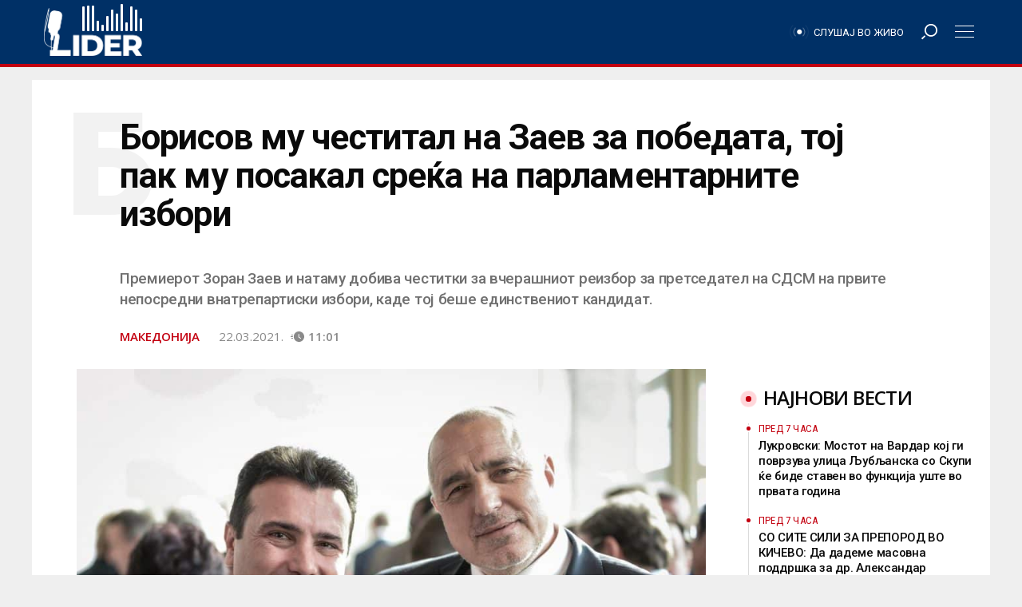

--- FILE ---
content_type: text/html; charset=UTF-8
request_url: https://lider.mk/borisov-mu-chestital-na-zaev-za-pobedata-toj-pak-mu-posakal-srekja-na-parlamentarnite-izbori/
body_size: 59920
content:
<!doctype html><html
lang=mk-MK
prefix="og: http://ogp.me/ns#"><head><meta
name="viewport" content="width=device-width, initial-scale=1, shrink-to-fit=no, user-scalable=no"><meta
charset="UTF-8"><link
rel=pingback href=https://lider.mk/xmlrpc.php><meta
name='robots' content='index, follow, max-image-preview:large, max-snippet:-1, max-video-preview:-1'><style>img:is([sizes="auto" i], [sizes^="auto," i]){contain-intrinsic-size:3000px 1500px}</style><title>Борисов му честитал на Заев за победата, тој пак му посакал среќа на парламентарните избори - Радио Лидер</title><link
rel=preload href=https://lider.mk/wp-content/uploads/2021/03/zaev-bojko-960x639.jpg?x25744 as=image fetchpriority=high><style id=perfmatters-used-css>/*<![CDATA[*/.fa,.fab,.fad,.fal,.far,.fas{-moz-osx-font-smoothing:grayscale;-webkit-font-smoothing:antialiased;display:inline-block;font-style:normal;font-variant:normal;text-rendering:auto;line-height:1}@-webkit-keyframes fa-spin{0%{-webkit-transform:rotate(0deg);transform:rotate(0deg)}to{-webkit-transform:rotate(1turn);transform:rotate(1turn)}}@keyframes fa-spin{0%{-webkit-transform:rotate(0deg);transform:rotate(0deg)}to{-webkit-transform:rotate(1turn);transform:rotate(1turn)}}.fa-angle-left:before{content:""}.fa-angle-right:before{content:""}.fa-bars:before{content:""}.fa-search:before{content:""}@font-face{font-family:"Font Awesome 5 Brands";font-style:normal;font-weight:400;font-display:block;src:url("https://lider.mk/wp-content/themes/lider/assets/fontawesome5/css/../webfonts/fa-brands-400.eot");src:url("https://lider.mk/wp-content/themes/lider/assets/fontawesome5/css/../webfonts/fa-brands-400.eot?#iefix") format("embedded-opentype"),url("https://lider.mk/wp-content/themes/lider/assets/fontawesome5/css/../webfonts/fa-brands-400.woff2") format("woff2"),url("https://lider.mk/wp-content/themes/lider/assets/fontawesome5/css/../webfonts/fa-brands-400.woff") format("woff"),url("https://lider.mk/wp-content/themes/lider/assets/fontawesome5/css/../webfonts/fa-brands-400.ttf") format("truetype"),url("https://lider.mk/wp-content/themes/lider/assets/fontawesome5/css/../webfonts/fa-brands-400.svg#fontawesome") format("svg")}@font-face{font-family:"Font Awesome 5 Free";font-style:normal;font-weight:400;font-display:block;src:url("https://lider.mk/wp-content/themes/lider/assets/fontawesome5/css/../webfonts/fa-regular-400.eot");src:url("https://lider.mk/wp-content/themes/lider/assets/fontawesome5/css/../webfonts/fa-regular-400.eot?#iefix") format("embedded-opentype"),url("https://lider.mk/wp-content/themes/lider/assets/fontawesome5/css/../webfonts/fa-regular-400.woff2") format("woff2"),url("https://lider.mk/wp-content/themes/lider/assets/fontawesome5/css/../webfonts/fa-regular-400.woff") format("woff"),url("https://lider.mk/wp-content/themes/lider/assets/fontawesome5/css/../webfonts/fa-regular-400.ttf") format("truetype"),url("https://lider.mk/wp-content/themes/lider/assets/fontawesome5/css/../webfonts/fa-regular-400.svg#fontawesome") format("svg")}@font-face{font-family:"Font Awesome 5 Free";font-style:normal;font-weight:900;font-display:block;src:url("https://lider.mk/wp-content/themes/lider/assets/fontawesome5/css/../webfonts/fa-solid-900.eot");src:url("https://lider.mk/wp-content/themes/lider/assets/fontawesome5/css/../webfonts/fa-solid-900.eot?#iefix") format("embedded-opentype"),url("https://lider.mk/wp-content/themes/lider/assets/fontawesome5/css/../webfonts/fa-solid-900.woff2") format("woff2"),url("https://lider.mk/wp-content/themes/lider/assets/fontawesome5/css/../webfonts/fa-solid-900.woff") format("woff"),url("https://lider.mk/wp-content/themes/lider/assets/fontawesome5/css/../webfonts/fa-solid-900.ttf") format("truetype"),url("https://lider.mk/wp-content/themes/lider/assets/fontawesome5/css/../webfonts/fa-solid-900.svg#fontawesome") format("svg")}.fa,.far,.fas{font-family:"Font Awesome 5 Free"}.fa,.fas{font-weight:900}:root{--blue:#007bff;--indigo:#6610f2;--purple:#6f42c1;--pink:#e83e8c;--red:#dc3545;--orange:#fd7e14;--yellow:#ffc107;--green:#28a745;--teal:#20c997;--cyan:#17a2b8;--white:#fff;--gray:#6c757d;--gray-dark:#343a40;--primary:#007bff;--secondary:#6c757d;--success:#28a745;--info:#17a2b8;--warning:#ffc107;--danger:#dc3545;--light:#f8f9fa;--dark:#343a40;--breakpoint-xs:0;--breakpoint-sm:576px;--breakpoint-md:768px;--breakpoint-lg:992px;--breakpoint-xl:1200px;--font-family-sans-serif:-apple-system,BlinkMacSystemFont,"Segoe UI",Roboto,"Helvetica Neue",Arial,sans-serif,"Apple Color Emoji","Segoe UI Emoji","Segoe UI Symbol";--font-family-monospace:SFMono-Regular,Menlo,Monaco,Consolas,"Liberation Mono","Courier New",monospace}*,*::before,*::after{box-sizing:border-box}html{font-family:sans-serif;line-height:1.15;-webkit-text-size-adjust:100%;-ms-text-size-adjust:100%;-ms-overflow-style:scrollbar;-webkit-tap-highlight-color:rgba(0,0,0,0)}@-ms-viewport{width:device-width}article,aside,dialog,figcaption,figure,footer,header,hgroup,main,nav,section{display:block}body{margin:0;font-family:-apple-system,BlinkMacSystemFont,"Segoe UI",Roboto,"Helvetica Neue",Arial,sans-serif,"Apple Color Emoji","Segoe UI Emoji","Segoe UI Symbol";font-size:1rem;font-weight:400;line-height:1.5;color:#212529;text-align:left;background-color:#fff}[tabindex="-1"]:focus{outline:0
!important}hr{box-sizing:content-box;height:0;overflow:visible}h1,h2,h3,h4,h5,h6,.widget_rss ul li
.rsswidget{margin-top:0;margin-bottom:.5rem}p{margin-top:0;margin-bottom:1rem}ol,ul,dl{margin-top:0;margin-bottom:1rem}ol ol,ul ul,ol ul,ul
ol{margin-bottom:0}blockquote{margin:0
0 1rem}b,strong{font-weight:bolder}a{color:#007bff;text-decoration:none;background-color:transparent;-webkit-text-decoration-skip:objects}a:hover{color:#0056b3;text-decoration:underline}a:not([href]):not([tabindex]){color:inherit;text-decoration:none}a:not([href]):not([tabindex]):hover,a:not([href]):not([tabindex]):focus{color:inherit;text-decoration:none}a:not([href]):not([tabindex]):focus{outline:0}figure{margin:0
0 1rem}img{vertical-align:middle;border-style:none}svg:not(:root){overflow:hidden}button{border-radius:0}button:focus{outline:1px
dotted;outline:5px
auto -webkit-focus-ring-color}input,button,select,optgroup,textarea{margin:0;font-family:inherit;font-size:inherit;line-height:inherit}button,input{overflow:visible}button,select{text-transform:none}button,html [type="button"],[type="reset"],[type="submit"]{-webkit-appearance:button}button::-moz-focus-inner,[type="button"]::-moz-focus-inner,[type="reset"]::-moz-focus-inner,[type="submit"]::-moz-focus-inner{padding:0;border-style:none}input[type="radio"],input[type="checkbox"]{box-sizing:border-box;padding:0}input[type="date"],input[type="time"],input[type="datetime-local"],input[type="month"]{-webkit-appearance:listbox}[type="number"]::-webkit-inner-spin-button,[type="number"]::-webkit-outer-spin-button{height:auto}[type="search"]{outline-offset:-2px;-webkit-appearance:none}[type="search"]::-webkit-search-cancel-button,[type="search"]::-webkit-search-decoration{-webkit-appearance:none}::-webkit-file-upload-button{font:inherit;-webkit-appearance:button}[hidden]{display:none !important}h1,h2,h3,h4,h5,h6,.widget_rss ul li .rsswidget,.h1,.woocommerce .page-title,.h2,.h3,.h4,.woocommerce div.product h1,.woocommerce div.product h2,.woocommerce div.product h3,.woocommerce div.product h4,.woocommerce div.product #reviews #review_form #respond #reply-title,.h5,.h6,.single .post-content .wp-block-latest-posts li,.page .post-content .wp-block-latest-posts
li{margin-bottom:.5rem;font-family:inherit;font-weight:500;line-height:1.2;color:inherit}h1,.h1,.woocommerce .page-title{font-size:2.5rem}h2,.h2{font-size:2rem}h4,.h4,.woocommerce div.product h1,.woocommerce div.product h2,.woocommerce div.product h3,.woocommerce div.product h4,.woocommerce div.product #reviews #review_form #respond #reply-title{font-size:1.5rem}h5,.h5{font-size:1.25rem}h6,.widget_rss ul li .rsswidget,.h6,.single .post-content .wp-block-latest-posts li,.page .post-content .wp-block-latest-posts
li{font-size:1rem}.lead{font-size:1.25rem;font-weight:300}hr{margin-top:1rem;margin-bottom:1rem;border:0;border-top:1px solid rgba(0,0,0,.1)}small,.small,.woocommerce .woocommerce-result-count,.woocommerce div.product #reviews #review_form #respond .comment-form-comment,.woocommerce div.product #reviews #review_form #respond .comment-form-email,.woocommerce div.product #reviews #review_form #respond .comment-form-author,.widget_rss ul li .rss-date{font-size:80%;font-weight:400}.container{width:100%;padding-right:10px;padding-left:10px;margin-right:auto;margin-left:auto}@media (min-width: 768px){.container{max-width:720px}}@media (min-width: 992px){.container{max-width:960px}}@media (min-width: 1200px){.container{max-width:1200px}}@media (min-width: 1300px){.container{max-width:1280px}}.row{display:flex;flex-wrap:wrap;margin-right:-10px;margin-left:-10px}.no-gutters{margin-right:0;margin-left:0}.no-gutters>.col,.no-gutters>[class*="col-"]{padding-right:0;padding-left:0}.col-1,.col-2,.col-3,.col-4,.col-5,.col-6,.col-7,.col-8,.col-9,.col-10,.col-11,.col-12,#infscr-loading,.col,.col-auto,.col-sm-1,.col-sm-2,.col-sm-3,.col-sm-4,.col-sm-5,.col-sm-6,.col-sm-7,.col-sm-8,.col-sm-9,.col-sm-10,.col-sm-11,.col-sm-12,.col-sm,.col-sm-auto,.col-md-1,.col-md-2,.col-md-3,.col-md-4,.col-md-5,.col-md-6,.col-md-7,.col-md-8,.col-md-9,.col-md-10,.col-md-11,.col-md-12,.col-md,.col-md-auto,.col-lg-1,.col-lg-2,.col-lg-3,.col-lg-4,.col-lg-5,.col-lg-6,.col-lg-7,.col-lg-8,.col-lg-9,.col-lg-10,.col-lg-11,.col-lg-12,.col-lg,.col-lg-auto,.col-xl-1,.col-xl-2,.col-xl-3,.col-xl-4,.col-xl-5,.col-xl-6,.col-xl-7,.col-xl-8,.col-xl-9,.col-xl-10,.col-xl-11,.col-xl-12,.col-xl,.col-xl-auto{position:relative;width:100%;min-height:1px;padding-right:10px;padding-left:10px}.col{flex-basis:0;flex-grow:1;max-width:100%}.col-12,#infscr-loading{flex:0 0 100%;max-width:100%}@media (min-width: 576px){.col-sm-6{flex:0 0 50%;max-width:50%}}@media (min-width: 768px){.col-md-4{flex:0 0 33.3333333333%;max-width:33.3333333333%}.col-md-6{flex:0 0 50%;max-width:50%}.col-md-12{flex:0 0 100%;max-width:100%}}@media (min-width: 992px){.col-lg-6{flex:0 0 50%;max-width:50%}.col-lg-8{flex:0 0 66.6666666667%;max-width:66.6666666667%}.col-lg-10{flex:0 0 83.3333333333%;max-width:83.3333333333%}.offset-lg-1{margin-left:8.3333333333%}.offset-lg-2{margin-left:16.6666666667%}}@media (min-width: 1200px){.col-xl-3{flex:0 0 25%;max-width:25%}.col-xl-7{flex:0 0 58.3333333333%;max-width:58.3333333333%}.offset-xl-0{margin-left:0}.offset-xl-1{margin-left:8.3333333333%}}.form-control{display:block;width:100%;padding:.375rem .75rem;font-size:1rem;line-height:1.5;color:#495057;background-color:#fff;background-clip:padding-box;border:1px
solid #ced4da;border-radius:0;transition:border-color .15s ease-in-out,box-shadow .15s ease-in-out}.form-control::-ms-expand{background-color:transparent;border:0}.form-control:focus{color:#495057;background-color:#fff;border-color:#80bdff;outline:0;box-shadow:0 0 0 .2rem rgba(0,123,255,.25)}.form-control::placeholder{color:#6c757d;opacity:1}.form-control:disabled,.form-control[readonly]{background-color:#e9ecef;opacity:1}.btn,.single .post-content .wp-block-button__link,.page .post-content .wp-block-button__link{display:inline-block;font-weight:400;text-align:center;white-space:nowrap;vertical-align:middle;user-select:none;border:1px
solid transparent;padding:.375rem .75rem;font-size:1rem;line-height:1.5;border-radius:0;transition:color .15s ease-in-out,background-color .15s ease-in-out,border-color .15s ease-in-out,box-shadow .15s ease-in-out}.btn:hover,.single .post-content .wp-block-button__link:hover,.page .post-content .wp-block-button__link:hover,.btn:focus,.single .post-content .wp-block-button__link:focus,.page .post-content .wp-block-button__link:focus{text-decoration:none}.btn:focus,.single .post-content .wp-block-button__link:focus,.page .post-content .wp-block-button__link:focus,.btn.focus,.single .post-content .focus.wp-block-button__link,.page .post-content .focus.wp-block-button__link{outline:0;box-shadow:0 0 0 .2rem rgba(0,123,255,.25)}.btn.disabled,.single .post-content .disabled.wp-block-button__link,.page .post-content .disabled.wp-block-button__link,.btn:disabled,.single .post-content .wp-block-button__link:disabled,.page .post-content .wp-block-button__link:disabled{opacity:.65}.btn:not(:disabled):not(.disabled),.single .post-content .wp-block-button__link:not(:disabled):not(.disabled),.page .post-content .wp-block-button__link:not(:disabled):not(.disabled){cursor:pointer}.btn:not(:disabled):not(.disabled):active,.single .post-content .wp-block-button__link:not(:disabled):not(.disabled):active,.page .post-content .wp-block-button__link:not(:disabled):not(.disabled):active,.btn:not(:disabled):not(.disabled).active,.single .post-content .wp-block-button__link:not(:disabled):not(.disabled).active,.page .post-content .wp-block-button__link:not(:disabled):not(.disabled).active{background-image:none}.input-group{position:relative;display:flex;flex-wrap:wrap;align-items:stretch;width:100%}.input-group>.form-control,.input-group>.custom-select,.input-group>.custom-file{position:relative;flex:1 1 auto;width:1%;margin-bottom:0}.input-group>.form-control:focus,.input-group>.custom-select:focus,.input-group>.custom-file:focus{z-index:3}.input-group>.form-control+.form-control,.input-group>.form-control+.custom-select,.input-group>.form-control+.custom-file,.input-group>.custom-select+.form-control,.input-group>.custom-select+.custom-select,.input-group>.custom-select+.custom-file,.input-group>.custom-file+.form-control,.input-group>.custom-file+.custom-select,.input-group>.custom-file+.custom-file{margin-left:-1px}@keyframes progress-bar-stripes{from{background-position:1rem 0}to{background-position:0 0}}.border-bottom,.sectionTitle:after,.post-container .post-author .title:after,.woocommerce .page-title{border-bottom:1px solid #dee2e6 !important}.clearfix::after,.comment-list .comment-body .comment-meta::after{display:block;clear:both;content:""}.d-none{display:none !important}.d-inline{display:inline !important}.d-inline-block{display:inline-block !important}.d-block{display:block !important}.d-flex{display:flex !important}@media (min-width: 768px){.d-md-inline{display:inline !important}.d-md-block{display:block !important}}@media (min-width: 1200px){.d-xl-none{display:none !important}.d-xl-flex{display:flex !important}}.justify-content-center{justify-content:center !important}.justify-content-between{justify-content:space-between !important}.align-items-center{align-items:center !important}.position-static{position:static !important}.position-relative{position:relative !important}.w-100{width:100% !important}.h-100{height:100% !important}.m-0,.post-content blockquote p,.comment-content blockquote
p{margin:0
!important}.mt-2,.my-2{margin-top:.5rem !important}.mr-2,.mx-2{margin-right:.5rem !important}.mt-4,.my-4,.post-content table,.comment-content table,.post-content ul,.comment-content ul,.post-content ol,.comment-content ol,.single .post-content ul,.single .post-content ol,.single .post-content table,.single .post-content blockquote,.single .post-content hr,.single .post-content h1,.single .post-content h2,.single .post-content h3,.single .post-content h4,.single .post-content h5,.single .post-content h6,.single .post-content .widget_rss ul li .rsswidget,.widget_rss ul li .single .post-content .rsswidget,.single .post-content p,.page .post-content ul,.page .post-content ol,.page .post-content table,.page .post-content blockquote,.page .post-content hr,.page .post-content h1,.page .post-content h2,.page .post-content h3,.page .post-content h4,.page .post-content h5,.page .post-content h6,.page .post-content .widget_rss ul li .rsswidget,.widget_rss ul li .page .post-content .rsswidget,.page .post-content p,.single .post-content .wp-block-latest-posts,.page .post-content .wp-block-latest-posts{margin-top:1.5rem !important}.mb-4,.woocommerce .page-title,.my-4,.post-content table,.comment-content table,.post-content ul,.comment-content ul,.post-content ol,.comment-content ol,.single .post-content ul,.single .post-content ol,.single .post-content table,.single .post-content blockquote,.single .post-content hr,.single .post-content h1,.single .post-content h2,.single .post-content h3,.single .post-content h4,.single .post-content h5,.single .post-content h6,.single .post-content .widget_rss ul li .rsswidget,.widget_rss ul li .single .post-content .rsswidget,.single .post-content p,.page .post-content ul,.page .post-content ol,.page .post-content table,.page .post-content blockquote,.page .post-content hr,.page .post-content h1,.page .post-content h2,.page .post-content h3,.page .post-content h4,.page .post-content h5,.page .post-content h6,.page .post-content .widget_rss ul li .rsswidget,.widget_rss ul li .page .post-content .rsswidget,.page .post-content p,.single .post-content .wp-block-latest-posts,.page .post-content .wp-block-latest-posts{margin-bottom:1.5rem !important}.mt-5,.my-5{margin-top:3rem !important}.mb-5,.my-5{margin-bottom:3rem !important}.pr-1,.px-1{padding-right:.25rem !important}.pl-1,.px-1{padding-left:.25rem !important}.pt-2,.post-container .lead:after,.video-post-header .lead:after,.py-2,.post-content table td,.post-content table th,.comment-content table td,.comment-content table th,.post-content blockquote,.comment-content
blockquote{padding-top:.5rem !important}.pr-2,.px-2{padding-right:.5rem !important}.pb-2,.py-2,.post-content table td,.post-content table th,.comment-content table td,.comment-content table th,.post-content blockquote,.comment-content
blockquote{padding-bottom:.5rem !important}.pl-2,.px-2{padding-left:.5rem !important}.pr-3,.sectionTitle span,.px-3,#main-menu .menu-logo,.post-content table td,.post-content table th,.comment-content table td,.comment-content table th,.post-content blockquote,.comment-content
blockquote{padding-right:1rem !important}.pl-3,.px-3,#main-menu .menu-logo,.post-content table td,.post-content table th,.comment-content table td,.comment-content table th,.post-content blockquote,.comment-content
blockquote{padding-left:1rem !important}.pt-4,.py-4,#infscr-loading{padding-top:1.5rem !important}.pb-4,.py-4,#infscr-loading{padding-bottom:1.5rem !important}.pb-5,.py-5{padding-bottom:3rem !important}.m-auto{margin:auto !important}.mr-auto,.mx-auto,#infscr-loading
img{margin-right:auto !important}.ml-auto,.mx-auto,#infscr-loading
img{margin-left:auto !important}@media (min-width: 576px){.mt-sm-0,.my-sm-0{margin-top:0 !important}.mb-sm-0,.my-sm-0{margin-bottom:0 !important}}@media (min-width: 768px){.mt-md-3,.my-md-3{margin-top:1rem !important}.mb-md-5,.my-md-5{margin-bottom:3rem !important}}@media (min-width: 1200px){.mt-xl-0,.my-xl-0{margin-top:0 !important}}.text-right{text-align:right !important}.text-center{text-align:center !important}.text-uppercase{text-transform:uppercase !important}@media
print{*,*::before,*::after{text-shadow:none !important;box-shadow:none !important}a:not(.btn){text-decoration:underline}pre,blockquote{border:1px
solid #999;page-break-inside:avoid}tr,img{page-break-inside:avoid}p,h2,h3{orphans:3;widows:3}h2,h3{page-break-after:avoid}@page{size:a3}body{min-width:992px !important}.container{min-width:992px !important}.navbar{display:none}}.carousel{position:relative}.carousel-inner{position:relative;width:100%;overflow:hidden}.carousel-item{position:relative;display:none;align-items:center;width:100%;transition:transform .6s ease;backface-visibility:hidden;perspective:1000px}.carousel-item.active,.carousel-item-next,.carousel-item-prev{display:block}.carousel-control-prev,.carousel-control-next{position:absolute;top:0;bottom:0;display:flex;align-items:center;justify-content:center;width:15%;color:#fff;text-align:center;opacity:.5}.carousel-control-prev:hover,.carousel-control-prev:focus,.carousel-control-next:hover,.carousel-control-next:focus{color:#fff;text-decoration:none;outline:0;opacity:.9}.carousel-control-prev{left:0}.carousel-control-next{right:0}.carousel-control-prev-icon,.carousel-control-next-icon{display:inline-block;width:20px;height:20px;background:transparent no-repeat center center;background-size:100% 100%}.carousel-control-prev-icon{background-image:url("data:image/svg+xml;charset=utf8,%3Csvg xmlns=\'http://www.w3.org/2000/svg\' fill=\'%23fff\' viewBox=\'0 0 8 8\'%3E%3Cpath d=\'M5.25 0l-4 4 4 4 1.5-1.5-2.5-2.5 2.5-2.5-1.5-1.5z\'/%3E%3C/svg%3E")}.carousel-control-next-icon{background-image:url("data:image/svg+xml;charset=utf8,%3Csvg xmlns=\'http://www.w3.org/2000/svg\' fill=\'%23fff\' viewBox=\'0 0 8 8\'%3E%3Cpath d=\'M2.75 0l-1.5 1.5 2.5 2.5-2.5 2.5 1.5 1.5 4-4-4-4z\'/%3E%3C/svg%3E")}.carousel-indicators{position:absolute;right:0;bottom:10px;left:0;z-index:15;display:flex;justify-content:center;padding-left:0;margin-right:15%;margin-left:15%;list-style:none}.carousel-indicators
li{position:relative;flex:0 1 auto;width:30px;height:3px;margin-right:3px;margin-left:3px;text-indent:-999px;background-color:rgba(255,255,255,.5)}.carousel-indicators li::before{position:absolute;top:-10px;left:0;display:inline-block;width:100%;height:10px;content:""}.carousel-indicators li::after{position:absolute;bottom:-10px;left:0;display:inline-block;width:100%;height:10px;content:""}.carousel-indicators
.active{background-color:#fff}.navbar{position:relative;display:flex;flex-wrap:wrap;align-items:center;justify-content:space-between;padding:.5rem 1rem}.navbar>.container,.navbar>.container-fluid{display:flex;flex-wrap:wrap;align-items:center;justify-content:space-between}.navbar-nav{display:flex;flex-direction:column;padding-left:0;margin-bottom:0;list-style:none}.navbar-expand{flex-flow:row nowrap;justify-content:flex-start}.navbar-expand>.container,.navbar-expand>.container-fluid{padding-right:0;padding-left:0}.navbar-expand .navbar-nav{flex-direction:row}.navbar-expand>.container,.navbar-expand>.container-fluid{flex-wrap:nowrap}.f-main,.comment-list .comment-body .comment-meta{font-family:"Titillium Web",sans-serif}.f-text{font-family:"Noticia Text",serif}.l-1
a{color:#ef3b39}.lh-1 a:hover{color:#ef3b39;-o-transition:all .25s ease-in-out;-webkit-transition:all .25s ease-in-out;-moz-transition:all .25s ease-in-out;transition:all .25s ease-in-out}.bg-1{background-color:#ef3b39}.c-black{color:#2a2a2a}.l-black
a{color:#2a2a2a}.lh-black a:hover{color:#2a2a2a;-o-transition:all .25s ease-in-out;-webkit-transition:all .25s ease-in-out;-moz-transition:all .25s ease-in-out;transition:all .25s ease-in-out}.c-white{color:#fff}.ch-white:hover,.single .post-content .wp-block-button__link:hover,.page .post-content .wp-block-button__link:hover{color:#fff;-o-transition:all .25s ease-in-out;-webkit-transition:all .25s ease-in-out;-moz-transition:all .25s ease-in-out;transition:all .25s ease-in-out}.l-white
a{color:#fff}.lh-white a:hover{color:#fff;-o-transition:all .25s ease-in-out;-webkit-transition:all .25s ease-in-out;-moz-transition:all .25s ease-in-out;transition:all .25s ease-in-out}.c-meta{color:#b3c2bf}.bg{-webkit-transform:translate3d(0,0,0);transform:translate3d(0,0,0);overflow:hidden;background-size:cover;background-position:left 50% top 50%;position:relative;background-repeat:no-repeat;height:0}.bg:after{content:"";position:absolute;z-index:1;top:0;left:0;right:0;bottom:0;width:100%;height:100%;background:-moz-radial-gradient(center,ellipse cover,rgba(0,0,0,0) 0%,rgba(0,0,0,0) 50%,rgba(0,0,0,.65) 100%);background:-webkit-radial-gradient(center,ellipse cover,rgba(0,0,0,0) 0%,rgba(0,0,0,0) 50%,rgba(0,0,0,.65) 100%);background:radial-gradient(ellipse at center,rgba(0,0,0,0) 0%,rgba(0,0,0,0) 50%,rgba(0,0,0,.65) 100%);filter:progid:DXImageTransform.Microsoft.gradient(startColorstr="#00000000",endColorstr="#a6000000",GradientType=1)}.bg-55{padding-top:56.25%;transition:none !important}.logo{text-transform:uppercase;font-weight:900}.logo
img{width:auto;height:auto;max-width:300px;max-height:100%}a{text-decoration:none}a:hover{text-decoration:none}hr{margin:10px
0}.social-channels{display:flex;align-items:center;margin:0;padding:0}.social-channels
li{list-style-type:none;display:inline-block;margin:0
5px}h1,.h1,.woocommerce .page-title,h2,.h2,h3,.h3,h4,.h4,.woocommerce div.product h1,.woocommerce div.product h2,.woocommerce div.product h3,.woocommerce div.product h4,.woocommerce div.product #reviews #review_form #respond #reply-title,h5,.h5,h6,.widget_rss ul li .rsswidget,.h6,.single .post-content .wp-block-latest-posts li,.page .post-content .wp-block-latest-posts
li{font-family:"Titillium Web",sans-serif;font-weight:600}@media (max-width: 1199.98px){h1,.h1,.woocommerce .page-title,.narrow-header
h1.title{font-size:2rem}h2,.h2{font-size:1.75rem}h4,.h4,.woocommerce div.product h1,.woocommerce div.product h2,.woocommerce div.product h3,.woocommerce div.product h4,.woocommerce div.product #reviews #review_form #respond #reply-title{font-size:1.25rem}h5,.h5{font-size:1rem}}@media (max-width: 991.98px){h1,.h1,.woocommerce .page-title,.narrow-header
h1.title{font-size:1.75rem}h2,.h2{font-size:1.5rem}h4,.h4,.woocommerce div.product h1,.woocommerce div.product h2,.woocommerce div.product h3,.woocommerce div.product h4,.woocommerce div.product #reviews #review_form #respond #reply-title{font-size:1rem}p{font-size:14px}.lead
p{font-size:16px}}@media (max-width: 767.98px){h1,.h1,.woocommerce .page-title,.narrow-header
h1.title{font-size:1.5rem}h2,.h2{font-size:1.25rem}}.menu-divider{height:84px;width:100%}#main-menu{display:flex;align-items:center;height:80px;width:100%;position:absolute;top:0;z-index:999;box-shadow:0 3px 6px rgba(0,0,0,.16),0 3px 6px rgba(0,0,0,.23)}#main-menu.sticky-header{position:fixed}#main-menu #bars,#main-menu
#search{width:80px;text-align:center;line-height:80px;cursor:pointer}#main-menu .menu-logo{height:80px;display:flex;align-items:center}#main-menu .menu-logo
img{max-height:50px}#main-menu nav>ul>li{display:inline-block !important}#main-menu
ul{padding-top:0;padding-bottom:0}#main-menu ul
li{line-height:80px}#main-menu ul li
a{padding-top:0;padding-bottom:0}#mobile-menu,#search-menu{position:fixed;z-index:99;top:0;right:0;bottom:0;left:0;background:rgba(0,0,0,.75);padding-top:100px;align-content:center;overflow-x:hidden;overflow-y:auto;display:none}#mobile-menu .moible-menu-inner,#search-menu .moible-menu-inner{display:block;display:flex;align-items:center;max-width:300px;width:100%;margin:0
auto}#mobile-menu .moible-menu-inner ul,#search-menu .moible-menu-inner
ul{margin:0;padding:0;margin-top:6.6666666667px;list-style:none}#mobile-menu .moible-menu-inner ul li,#search-menu .moible-menu-inner ul
li{position:relative;margin-bottom:6.6666666667px}#mobile-menu .moible-menu-inner ul li a,#search-menu .moible-menu-inner ul li
a{padding:10px
17px;display:block;background:rgba(255,255,255,.25)}#mobile-menu .moible-menu-inner ul li.active,#search-menu .moible-menu-inner ul
li.active{transform:scale(1.05);z-index:999}#mobile-menu .moible-menu-inner ul li.active a,#search-menu .moible-menu-inner ul li.active
a{background:rgba(255,255,255,.65)}#mobile-menu .moible-menu-inner ul ul,#search-menu .moible-menu-inner ul
ul{display:none}#mobile-menu .moible-menu-inner{display:block}#search-menu .search-form{transform:scale(1.25);box-shadow:0 0 20px #000}@media (max-width: 1199.98px){#search-menu .search-form{transform:none !important}}#search-menu input[type="search"]{border:0;border-bottom:2px solid #ef3b39;box-shadow:0 0 0 10px #fff}#search-menu .input-group-btn{display:none}.sectionTitle{position:relative;text-transform:uppercase}.sectionTitle:after{content:"";display:block;width:100%;height:0;position:absolute;top:calc(50% - 1.5px);left:0;right:0}.sectionTitle
span{position:relative;z-index:2;padding-left:calc(1rem + 18px);display:inline-block;margin:0;font-weight:600}.sectionTitle span:before{content:"";display:block;width:18px;height:18px;background:#ef3b39;position:absolute;left:0;top:calc(50% - 9px);border-radius:50%}.section
.row{margin:0
-10px}.section .row [class*="col-"]{padding:0
10px}.carousel .carousel-control-next,.carousel .carousel-control-prev{opacity:.2;width:50px}.carousel .carousel-control-next:hover,.carousel .carousel-control-prev:hover{opacity:1;background:rgba(255,255,255,.25)}.post-container{}.post-container .lead:after{content:"";display:block;width:30%;height:0;border-bottom:3px solid #ef3b39;margin-left:-14.5%}@media (max-width: 1199.98px){.post-container .lead:after{margin-left:0}}.post-container .featured-img{margin-left:-8%;margin-right:-8%;width:116%;background:rgba(0,0,0,.03)}@media (max-width: 1199.98px){.post-container .featured-img{margin-left:0;width:100%}}.post-container .post-tags
span{font-weight:normal;text-transform:lowercase}.post-container .post-tags span
a{font-weight:bold}.post-container .post-tags span a:before{content:"#"}.post-container .post-pagination
a{line-height:35px;margin:6px
6px 6px 0;width:35px;text-align:center;display:block;border:1px
solid rgba(0,0,0,.1)}#footer{border-top:5px solid #ef3b39}#footer .footer-content hr,#footer .footer-content .border-top,#footer .footer-content .border-right,#footer .footer-content .border-bottom,#footer .footer-content .sectionTitle:after,#footer .footer-content .post-container .post-author .title:after,.post-container .post-author #footer .footer-content .title:after,#footer .footer-content .woocommerce .page-title,.woocommerce #footer .footer-content .page-title,#footer .footer-content .tagcloud a,#footer .footer-content .widget_recent_comments,#footer .footer-content .widget_nav_menu ul li,#footer .footer-content .widget_recent_comments li,#footer .footer-content .widget_recent_entries li,#footer .footer-content table tr,#footer .footer-content table td,#footer .footer-content table,#footer .footer-content table th,#footer .footer-content table
caption{border-color:rgba(255,255,255,.15) !important}#footer .footer-content .social-channels
a{display:block;width:40px;line-height:40px;text-align:center;background:rgba(255,255,255,.25)}#footer .footer-content .social-channels a:hover{background:rgba(255,255,255,.5)}#footer .copyright
ul{display:block;margin:0;padding:0}#footer .copyright ul
li{display:inline-block;list-style:none}#footer .copyright ul li:after{content:"/";margin:0
5px}#footer .copyright ul li:last-of-type:after{display:none}#footer .copyright .logo
img{max-height:40px}#footer .footer-content{position:relative}#footer .footer-content
.container{position:relative;z-index:1}#footer .footer-content:after{content:"";display:block;width:100%;height:25%;position:absolute;bottom:0;background:linear-gradient(to bottom,transparent,#ef3b39);z-index:0;opacity:.75}.featured-img,.video-featured-img{text-align:center}.featured-img img,.video-featured-img
img{max-width:100%;width:auto;height:auto}.post-content ul,.comment-content
ul{list-style-type:square;padding-left:17px}.post-content ol,.comment-content
ol{padding-left:17px}.post-content a:hover,.comment-content a:hover{text-decoration:underline}.post-content blockquote,.comment-content
blockquote{border-left:3px solid #ef3b39}.post-content blockquote:before,.comment-content blockquote:before{content:"";color:#ef3b39;font-family:"Font Awesome 5 Free";font-weight:bold;font-size:110%;line-height:0;position:relative;top:0px}.post-content img,.post-content .wp-caption,.comment-content img,.comment-content .wp-caption{max-width:100%;width:auto;height:auto;display:block;margin:1rem 0}.post-content img img,.post-content .wp-caption img,.comment-content img img,.comment-content .wp-caption
img{margin:0}.post-content figure,.comment-content
figure{margin:0}.l-2
a{color:#c30010 !important}.bg-2{background-color:#c30010 !important}#main-menu{-webkit-box-shadow:0px 4px 0px 0px #c30010;box-shadow:0px 4px 0px 0px #c30010}#main-menu .menu-logo{padding:0
!important;position:relative}#main-menu .menu-logo
a{background-image:url("https://lider.mk/wp-content/themes/lider/img/logo.png");background-position:50% 50%;background-repeat:no-repeat;background-size:123px 60px;display:block;width:133px;height:80px;line-height:80px;overflow:hidden;text-indent:1000%;white-space:nowrap;position:relative;z-index:2}.equalizer{margin:0;height:34px;width:auto;display:-webkit-box;display:-webkit-flex;display:-moz-box;display:-ms-flexbox;display:flex;-webkit-box-align:end;-webkit-align-items:flex-end;-moz-box-align:end;-ms-flex-align:end;align-items:flex-end;position:absolute;top:5px;right:2px;z-index:1}.equalizer
.item{display:inline-block;border-radius:6px;width:3px;margin-right:3px;background:#fff;-webkit-animation:c 6s 0s infinite;animation:c 6s 0s infinite;-webkit-animation-timing-function:linear;animation-timing-function:linear;vertical-align:top;height:32px}@keyframes
c{0%{height:34px}4%{height:28px}8%{height:26px}12%{height:16px}16%{height:6px}20%{height:16px}24%{height:26px}28%{height:0}32%{height:26px}36%{height:34px}40%{height:6px}44%{height:26px}48%{height:34px}52%{height:16px}56%{height:0}60%{height:16px}64%{height:34px}68%{height:16px}72%{height:34px}76%{height:6px}80%{height:34px}84%{height:24px}88%{height:34px}92%{height:6px}96%{height:34px}to{height:34px}}#main-menu ul li a:hover{opacity:.6}#main-menu #listen-live .listen-live-button{text-decoration:none;display:-webkit-box;display:-ms-flexbox;display:flex;-webkit-box-align:center;-ms-flex-align:center;align-items:center;-webkit-box-pack:justify;-ms-flex-pack:justify;justify-content:space-between;padding:10px;color:#fff}#main-menu #listen-live .listen-live-button:hover{opacity:.6}#main-menu #listen-live .listen-live-button
svg{fill:#fff;width:24px;height:24px;display:block}#main-menu #listen-live .listen-live-button svg:not(:root){overflow:hidden}#main-menu #listen-live .listen-live-button
span{color:#fff;text-transform:uppercase;font-size:.8125rem;line-height:1.4375rem;margin:0
0 0 6px}#main-menu #bars,#main-menu
#search{width:inherit;height:inherit;line-height:inherit;padding:10px}#main-menu #bars:hover,#main-menu #search:hover{opacity:.6}#main-menu #icon-search{display:block;fill:white;width:24px;height:24px}#main-menu #bars
i{width:24px;height:24px;display:block;background-repeat:no-repeat;background-position:center center;background-size:24px 24px;background-image:url("https://lider.mk/wp-content/themes/lider/img/menu.svg")}#main-menu #bars i:before{display:none}@media (min-width: 992px) and (max-width: 1199.98px){#main-menu
.container{max-width:100%}}.single .single-article{background-color:#fff;overflow:hidden}.single .narrow-header{padding:3rem 0 1.875rem 0}.single .header-content{position:relative}.single .article-title{position:relative;padding-bottom:1.5rem;margin-bottom:1.25rem;font-size:2rem;line-height:1.25;letter-spacing:-.02em}@media (min-width: 768px){.single .article-title{font-size:2.25rem;line-height:1.2}}@media (min-width: 992px){.single .article-title{font-size:2.5rem;line-height:1.15}}@media (min-width: 1200px){.single .article-title{font-size:2.75rem;line-height:1.1}}.single .article-title:after{position:absolute;width:2.5rem;height:.3125rem;background-color:rgba(0,0,0,.1);bottom:0;left:0}.single .post-letter{display:none}@media (min-width: 992px){.single .post-letter{display:block;font-family:"Roboto",sans-serif;font-size:11.25rem;line-height:1;font-weight:900;color:rgba(0,0,0,.05);z-index:1;position:absolute;top:-1.875rem;left:-4.25rem;-webkit-user-select:none;-ms-user-select:none;user-select:none;pointer-events:none;text-transform:uppercase}}.single .post
.lead{margin:0
0 1.375rem}.single .post .lead
p{font-family:"Roboto",sans-serif;font-size:19px;font-size:1.1875rem;font-weight:500;line-height:1.4;margin:0;color:#707070;letter-spacing:-.015em}.single .actual-meta{font-size:.9375rem;margin:0
0 1rem}@media (min-width: 768px){.single .actual-meta{font-size:.9375rem;margin:0}}.single .actual-meta
.category{margin-right:1.5rem;text-transform:uppercase;font-weight:600}.single .actual-meta .date
strong{font-weight:600}.single .actual-meta .date strong:before{content:"";display:inline-block;position:relative;top:3px;margin:0
5px;width:17px;height:17px;background-repeat:no-repeat;background-position:center center;background-size:contain;background-image:url("https://lider.mk/wp-content/themes/lider/img/wall-clock-2.svg")}.single .featured-img img,.single .video-featured-img
img{max-width:100%;width:100%;height:auto}.single .post-content{max-width:45rem;max-width:720px}@media (max-width: 767.98px){.single .post-content{max-width:100%}}.single .post-content p,.page .post-content
p{font-family:"Open Sans",sans-serif;font-size:18px;font-size:1.1rem;line-height:1.666;font-weight:400;margin:0
0 2rem !important}.single .post-content li,.page .post-content
li{font-family:"Open Sans",sans-serif;font-size:18px;font-size:1.125rem;line-height:1.666;font-weight:400}.single .post-content strong,.page .post-content
strong{font-weight:600}.single .post-content a,.page .post-content
a{color:#036 !important;-o-transition:all .25s ease-in-out;-webkit-transition:all .25s ease-in-out;-moz-transition:all .25s ease-in-out;transition:all .25s ease-in-out;box-shadow:inset 0 -1px 0 #036;padding-bottom:.08em;font-weight:600}.single .post-content a:hover,.page .post-content a:hover{color:#c30010 !important;box-shadow:inset 0 -1px 0 #c30010;text-decoration:none}.single .post-content blockquote,.page .post-content
blockquote{margin:0
0 2rem !important;padding:0
!important;position:relative;border:none}.single .post-content blockquote:before,.page .post-content blockquote:before{content:"";border-top:2px solid #c30010;border-left:2px solid #c30010;display:inline-block;width:11.25rem;height:3.25rem;position:absolute;opacity:.6;z-index:0}.single .post-content blockquote:after,.page .post-content blockquote:after{content:"";border-bottom:2px solid #c30010;border-right:2px solid #c30010;display:inline-block;width:11.25rem;height:3.25rem;position:absolute;bottom:0;right:0;opacity:.6;z-index:0}.single .post-content blockquote p,.page .post-content blockquote
p{font-weight:600;margin:0;padding:1.25rem;position:relative;z-index:2}.single .post-content
img{margin:0}.single .post-tags{margin:0
0 1.5rem}.single .post-tags .tags
a{font-size:.875rem;color:#1d1d1d;background:#f2f2f2;border-radius:1.0625rem;padding:0
1rem;margin:0
.625rem .625rem 0;display:inline-block;line-height:2.125rem;-webkit-transition:all .25s ease;-moz-transition:all .25s ease;transition:all .25s ease;text-transform:lowercase}.single .post-tags .tags a:hover{color:#fff;background:#c30010}.single .post-tags .tags a:before{content:"#";color:#c30010;font-weight:500;margin-right:3px;position:relative;-webkit-transition:all .25s ease;-moz-transition:all .25s ease;transition:all .25s ease}.single .post-tags .tags a:hover:before{color:#fff}.single .meta
.share{text-align:left !important}@media (min-width: 768px){.single .meta
.share{text-align:right !important}}.single .meta .share .fb-like > span,.single .meta .share .fb_iframe_widget
iframe{width:235px !important}.card__parent{display:-ms-flexbox;display:flex;-ms-flex-align:stretch;align-items:stretch;-ms-flex-wrap:wrap;flex-wrap:wrap}.card{display:-ms-flexbox;display:flex;margin:0
0 1.25rem;-ms-flex-direction:column;flex-direction:column;-ms-flex-positive:1;flex-grow:1;border:none;border-radius:2px;background:#fff;overflow:hidden;box-shadow:0 1px 3px rgba(0,0,0,.08),0 1px 2px rgba(0,0,0,.2);position:relative;transition:box-shadow .25s;max-width:100%}.card:hover{box-shadow:0 3px 6px rgba(0,0,0,.16),0 3px 6px rgba(0,0,0,.23)}.card__inner{-ms-flex:1 0 auto;flex:1 0 auto;position:relative;z-index:1}.card__link{position:relative;display:block;width:100%;height:100%;-ms-flex:1 0 auto;flex:1 0 auto}.card__media{margin:0}.card__media .bg:after{background:-moz-radial-gradient(center,ellipse cover,rgba(0,0,0,0) 0%,rgba(0,0,0,0) 50%,rgba(0,0,0,.5) 100%);background:-webkit-radial-gradient(center,ellipse cover,rgba(0,0,0,0) 0%,rgba(0,0,0,0) 50%,rgba(0,0,0,.5) 100%);background:radial-gradient(ellipse at center,rgba(0,0,0,0) 0%,rgba(0,0,0,0) 50%,rgba(0,0,0,.5) 100%)}.card__link:hover .card__media .bg:after{}.card__content{-ms-flex:1 0 auto;flex:1 0 auto;padding:.5rem .75rem 1.875rem}.card__cat{margin:0
0 .25rem;font-family:"Open Sans",sans-serif !important;font-size:.8125rem;line-height:1.375rem;text-transform:uppercase;letter-spacing:.015em;font-weight:700;color:#c30010}.card
.card__title{font-family:"Roboto",sans-serif !important;font-size:1.25rem;line-height:1.5rem;font-weight:700;letter-spacing:-.02em;color:#0a0a0a}.card .card__link:hover
.card__title{opacity:.7}@media (min-width: 992px){.card
.card__title{font-size:1.375rem;line-height:1.625rem}}@media (min-width: 1200px){.card
.card__title{font-size:1.1875rem;line-height:1.4375rem}}.card__meta{position:absolute;bottom:.375rem;font-family:"Roboto Condensed",sans-serif;font-size:.875rem;letter-spacing:.03em}.card__meta
strong{font-weight:400}.card__meta strong:before{content:"";display:inline-block;position:relative;top:3px;margin:0
5px;width:17px;height:17px;background-repeat:no-repeat;background-position:center center;background-size:contain;background-image:url("https://lider.mk/wp-content/themes/lider/img/wall-clock-2.svg")}.webkitlineclamp{position:relative;overflow:hidden;-o-text-overflow:ellipsis;text-overflow:ellipsis;display:-webkit-box;-webkit-box-orient:vertical}.section{padding:1.5rem 0;border-top:2px solid #c30010;position:relative}.sectionHeader{}.sectionTitle{margin:0
0 1rem;font-family:"Open Sans",sans-serif !important;font-size:1.5rem;line-height:1.5rem;font-weight:600;text-transform:uppercase;letter-spacing:-.025em}.sectionTitle
a{color:#c30010;display:inline-block}.sectionTitle a:hover{text-decoration:underline}.sectionTitle:after{display:none}.sectionTitle
span{padding:0
!important;display:inline;font-weight:600}.sectionTitle span:before{display:none}.section-podcast{border-top:none;padding-top:60px;padding-bottom:60px;overflow:hidden}.section-podcast:before{content:"";opacity:.2;filter:alpha(opacity=20);position:absolute;top:0;right:0;bottom:0;left:0;background-image:url("https://lider.mk/wp-content/themes/lider/img/podcast-background.jpg");background-size:cover;background-position:center;background-repeat:no-repeat;z-index:0}.section-podcast
.sectionTitle{z-index:1}.section-podcast .sectionTitle
a{color:#fff}.section-podcast
.sectionTitleBg{background-color:rgba(255,255,255,.2);background-clip:text;-webkit-background-clip:text;color:transparent !important;-webkit-mask:url("https://lider.mk/wp-content/themes/lider/img/pattern.png");margin:0;position:absolute;top:-80px;left:0;width:100%;text-align:center;font-family:"Open Sans",sans-serif !important;font-size:150px;font-weight:700;line-height:1;text-transform:uppercase;word-break:break-word;font-variant-numeric:lining-nums;font-feature-settings:"lnum" 1;z-index:0;-webkit-user-select:none;-ms-user-select:none;user-select:none;pointer-events:none}@media (min-width: 768px){.section-podcast
.card{margin:0}}.section-podcast .card
.card__title{-webkit-line-clamp:3;height:69px}.section-podcast .carousel-control-prev,.section-podcast .carousel-control-next{opacity:.4;width:80px}.section-podcast .carousel-control-prev{left:-80px}.section-podcast .carousel-control-next{right:-80px}.section-podcast .carousel .carousel-control-next:hover,.section-podcast .carousel .carousel-control-prev:hover{background:none}.section-podcast .carousel-control-prev-icon,.section-podcast .carousel-control-next-icon{width:40px;height:40px}.section-podcast .carousel-control-prev-icon{background-image:url("https://lider.mk/wp-content/themes/lider/img/left-chevron.svg")}.section-podcast .carousel-control-next-icon{background-image:url("https://lider.mk/wp-content/themes/lider/img/right-chevron.svg")}.section-podcast .carousel-indicators{top:-30px;bottom:auto;left:auto;right:80px;margin:0;width:1000px;justify-content:flex-end}.section-podcast .carousel-indicators:after{content:"";width:100%;height:1px;display:inline-block;position:absolute;top:6px;right:-50%;background-size:cover;background-image:url("https://lider.mk/wp-content/themes/lider/img/podcast_line.png")}.section-podcast .carousel-indicators
li{width:13px;height:13px;border-radius:50%;background-color:rgba(255,255,255,.2);margin:0
10px;border:1px
solid rgba(255,255,255,0);cursor:pointer}.section-podcast .carousel-indicators
li.active{border:1px
solid rgba(255,255,255,1)}.section-podcast .carousel-indicators li:before{display:none}.section-podcast .carousel-indicators li:after{position:absolute;content:"";height:3px;width:3px;right:4px;top:4px;left:auto;bottom:auto;border-radius:50%;background-color:#fff}.najnovi-vesti{display:-ms-flexbox;display:flex;margin:0
0 1.25rem;-ms-flex-direction:column;flex-direction:column;-ms-flex-positive:1;flex-grow:1;border:none;border-radius:2px;background:#fff;overflow:hidden;box-shadow:0 1px 3px rgba(0,0,0,.08),0 1px 2px rgba(0,0,0,.2);position:relative;transition:box-shadow .25s;padding:.75rem}.najnovi-vesti
.moduleTitle{position:relative;padding-left:1.625rem;margin:0
0 1rem;font-family:"Open Sans",sans-serif !important;font-size:1.5rem;line-height:2rem;font-weight:600;text-transform:uppercase;letter-spacing:-.025em}.najnovi-vesti .moduleTitle:before,.najnovi-vesti .moduleTitle:after{content:"";position:absolute;top:10px;left:0;width:15px;height:15px;border-radius:100%;background-color:#ffd6da}.najnovi-vesti .moduleTitle:before{top:14px;left:4px;width:7px;height:7px;border-radius:100%;background-color:#c30010;z-index:2}.najnovi-vesti .moduleTitle:after{-webkit-transform-origin:center center;transform-origin:center center;animation:latestcircle 2s infinite ease;-webkit-animation:latestcircle 2s infinite ease}@-webkit-keyframes
latestcircle{0%{-webkit-transform:scale(1);transform:scale(1)}50%{-webkit-transform:scale(1.4);transform:scale(1.4)}100%{-webkit-transform:scale(1);transform:scale(1)}}@keyframes
latestcircle{0%{-webkit-transform:scale(1);transform:scale(1)}50%{-webkit-transform:scale(1.4);transform:scale(1.4)}100%{-webkit-transform:scale(1);transform:scale(1)}}.najnovi-vesti .moduleTitle
a{color:#0a0a0a}.najnovi-vesti .moduleTitle a:hover{opacity:.7}.najnovi-vesti
.articles{padding-left:7px}.najnovi-vesti
article{position:relative;border-left:1px solid #dbdbdb;padding-left:.75rem;padding-bottom:.75rem}.najnovi-vesti article:before{content:"";width:9px;height:9px;border-radius:50%;background:#c30010;position:absolute;top:2px;left:-5px;border:2px
solid #fff}.najnovi-vesti
.card__meta{position:static}.najnovi-vesti
.card__cat{font-family:"Roboto Condensed",sans-serif !important;font-size:.8125rem;font-weight:400;line-height:1;margin:0
0 .375rem}.najnovi-vesti .card__cat
.date{color:#c30010 !important}.najnovi-vesti
.card__title{font-size:.9375rem;line-height:1.1875rem;font-weight:500;color:#0a0a0a;letter-spacing:-.02em;display:-webkit-box;text-overflow:ellipsis;-webkit-box-orient:vertical;-webkit-line-clamp:4;overflow:hidden}.najnovi-vesti .card__link:hover
.card__title{opacity:.7}.sidebar .najnovi-vesti{margin:0
0 1.875rem;overflow:inherit;box-shadow:none;padding:0}@media (min-width: 1200px) and (max-width: 1299.98px){.sidebar{flex:0 0 320px;max-width:320px}}.sidebar-ad{margin:0
0 1.25rem;text-align:center;line-height:1}.sidebar-ad
*{}.leaderboard-ad{line-height:1}.leaderboard-ad
*{margin-top:1rem}.animated-qualizer{position:absolute;top:10px;left:10px;z-index:2;pointer-events:none}.animated-qualizer
svg{width:50px;height:50px}.animated-qualizer
rect{fill:white;animation:updown .75s infinite linear;transform-origin:0 50%;transform:scaleY(.5)}.animated-qualizer rect:nth-child(1){animation-delay:.05s}.animated-qualizer rect:nth-child(2){animation-delay:.075s;animation-duration:.65s}.animated-qualizer rect:nth-child(3){animation-delay:.1s;animation-duration:.75s}.animated-qualizer rect:nth-child(4){animation-delay:.125s;animation-duration:.75s}.animated-qualizer rect:nth-child(5){animation-delay:.15s;animation-duration:.85s}@keyframes
updown{0%{transform:scaleY(.5)}50%{transform:scaleY(1)}100%{transform:scaleY(.5)}}.section-related-news{border:none;padding:0}.section-related-news
.row{margin:0
-1rem}.section-related-news .row [class*="col-"]{padding:0
1rem}.section-related-news
.sectionTitle{font-weight:400;padding-top:1.5rem}.section-related-news .sectionTitle:before{content:"";position:absolute;width:5rem;height:.3125rem;background-color:rgba(0,0,0,.1);top:0;left:0}.section-related-news
.card{margin:0
0 2rem;box-shadow:none}.section-related-news
.card__content{padding:.5rem 0 0}.section-related-news
.card__meta{position:inherit}.section-related-news
.card__title{margin:0
0 1rem}.section-latest-news
.sectionTitle{font-weight:400}#footer{position:relative;background:url("https://lider.mk/wp-content/themes/lider/img/podcast-background.jpg") fixed 50%/cover no-repeat;z-index:2}#footer:before{content:"";position:absolute;top:0;right:0;bottom:0;left:0;z-index:-1;background:rgba(0,57,132,.6) radial-gradient(50% 100%,transparent 0,transparent 73%,rgba(0,0,0,.2) 100%) !important;opacity:1}#footer .footer-content:after{content:none}#footer .footer-content .social-channels
a{width:44px;height:44px;line-height:40px;background:rgba(0,0,0,0);font-size:22px;border:2px
solid #fff}#footer .footer-content .social-channels a:hover{background:rgba(0,0,0,.5)}#footer .footer-content .social-channels a
i{line-height:40px}#footer .footer-content #footer-menu{margin:.625rem 0 0;padding:0;display:flex;flex-wrap:wrap;align-items:center;justify-content:space-between}#footer .footer-content #footer-menu
li{display:inline-block;list-style:none;line-height:30px}#footer .footer-content #footer-menu li:after{content:"";margin:0
16px;font-family:Font Awesome\ 5 Free !important;font-weight:900 !important;color:rgba(255,255,255,.3)}#footer .footer-content #footer-menu li:last-child:after{content:none}#footer .footer-content #footer-menu li
a{text-transform:uppercase}#footer .copyright
p{color:rgba(255,255,255,.9);font-size:14px;line-height:22px;width:100%}.l-2
a{color:#c30010 !important}.bg-2{background-color:#c30010 !important}#main-menu{-webkit-box-shadow:0px 4px 0px 0px #c30010;box-shadow:0px 4px 0px 0px #c30010}#main-menu .menu-logo{padding:0
!important;position:relative}#main-menu .menu-logo
a{background-image:url("https://lider.mk/wp-content/themes/lider/img/logo.png");background-position:50% 50%;background-repeat:no-repeat;background-size:123px 60px;display:block;width:133px;height:80px;line-height:80px;overflow:hidden;text-indent:1000%;white-space:nowrap;position:relative;z-index:2}.equalizer{margin:0;height:34px;width:auto;display:-webkit-box;display:-webkit-flex;display:-moz-box;display:-ms-flexbox;display:flex;-webkit-box-align:end;-webkit-align-items:flex-end;-moz-box-align:end;-ms-flex-align:end;align-items:flex-end;position:absolute;top:5px;right:2px;z-index:1}.equalizer
.item{display:inline-block;border-radius:6px;width:3px;margin-right:3px;background:#fff;-webkit-animation:c 6s 0s infinite;animation:c 6s 0s infinite;-webkit-animation-timing-function:linear;animation-timing-function:linear;vertical-align:top;height:32px}@keyframes
c{0%{height:34px}4%{height:28px}8%{height:26px}12%{height:16px}16%{height:6px}20%{height:16px}24%{height:26px}28%{height:0}32%{height:26px}36%{height:34px}40%{height:6px}44%{height:26px}48%{height:34px}52%{height:16px}56%{height:0}60%{height:16px}64%{height:34px}68%{height:16px}72%{height:34px}76%{height:6px}80%{height:34px}84%{height:24px}88%{height:34px}92%{height:6px}96%{height:34px}to{height:34px}}#main-menu ul li a:hover{opacity:.6}#main-menu #listen-live .listen-live-button{text-decoration:none;display:-webkit-box;display:-ms-flexbox;display:flex;-webkit-box-align:center;-ms-flex-align:center;align-items:center;-webkit-box-pack:justify;-ms-flex-pack:justify;justify-content:space-between;padding:10px;color:#fff}#main-menu #listen-live .listen-live-button:hover{opacity:.6}#main-menu #listen-live .listen-live-button
svg{fill:#fff;width:24px;height:24px;display:block}#main-menu #listen-live .listen-live-button svg:not(:root){overflow:hidden}#main-menu #listen-live .listen-live-button
span{color:#fff;text-transform:uppercase;font-size:.8125rem;line-height:1.4375rem;margin:0
0 0 6px}#main-menu #bars,#main-menu
#search{width:inherit;height:inherit;line-height:inherit;padding:10px}#main-menu #bars:hover,#main-menu #search:hover{opacity:.6}#main-menu #icon-search{display:block;fill:white;width:24px;height:24px}#main-menu #bars
i{width:24px;height:24px;display:block;background-repeat:no-repeat;background-position:center center;background-size:24px 24px;background-image:url("https://lider.mk/wp-content/themes/lider/img/menu.svg")}#main-menu #bars i:before{display:none}@media (min-width: 992px) and (max-width: 1199.98px){#main-menu
.container{max-width:100%}}.single .single-article{background-color:#fff;overflow:hidden}.single .narrow-header{padding:3rem 0 1.875rem 0}.single .header-content{position:relative}.single .article-title{position:relative;padding-bottom:1.5rem;margin-bottom:1.25rem;font-size:2rem;line-height:1.25;letter-spacing:-.02em}@media (min-width: 768px){.single .article-title{font-size:2.25rem;line-height:1.2}}@media (min-width: 992px){.single .article-title{font-size:2.5rem;line-height:1.15}}@media (min-width: 1200px){.single .article-title{font-size:2.75rem;line-height:1.1}}.single .article-title:after{position:absolute;width:2.5rem;height:.3125rem;background-color:rgba(0,0,0,.1);bottom:0;left:0}.single .post-letter{display:none}@media (min-width: 992px){.single .post-letter{display:block;font-family:"Roboto",sans-serif;font-size:11.25rem;line-height:1;font-weight:900;color:rgba(0,0,0,.05);z-index:1;position:absolute;top:-1.875rem;left:-4.25rem;-webkit-user-select:none;-ms-user-select:none;user-select:none;pointer-events:none;text-transform:uppercase}}.single .post
.lead{margin:0
0 1.375rem}.single .post .lead
p{font-family:"Roboto",sans-serif;font-size:19px;font-size:1.1875rem;font-weight:500;line-height:1.4;margin:0;color:#707070;letter-spacing:-.015em}.single .actual-meta{font-size:.9375rem;margin:0
0 1rem}@media (min-width: 768px){.single .actual-meta{font-size:.9375rem;margin:0}}.single .actual-meta
.category{margin-right:1.5rem;text-transform:uppercase;font-weight:600}.single .actual-meta .date
strong{font-weight:600}.single .actual-meta .date strong:before{content:"";display:inline-block;position:relative;top:3px;margin:0
5px;width:17px;height:17px;background-repeat:no-repeat;background-position:center center;background-size:contain;background-image:url("https://lider.mk/wp-content/themes/lider/img/wall-clock-2.svg")}.single .featured-img img,.single .video-featured-img
img{max-width:100%;width:100%;height:auto}.single .post-content{max-width:45rem;max-width:720px}@media (max-width: 767.98px){.single .post-content{max-width:100%}}.single .post-content p,.page .post-content
p{font-family:"Open Sans",sans-serif;font-size:18px;font-size:1.1rem;line-height:1.666;font-weight:400;margin:0
0 2rem !important}.single .post-content li,.page .post-content
li{font-family:"Open Sans",sans-serif;font-size:18px;font-size:1.125rem;line-height:1.666;font-weight:400}.single .post-content strong,.page .post-content
strong{font-weight:600}.single .post-content a,.page .post-content
a{color:#036 !important;-o-transition:all .25s ease-in-out;-webkit-transition:all .25s ease-in-out;-moz-transition:all .25s ease-in-out;transition:all .25s ease-in-out;box-shadow:inset 0 -1px 0 #036;padding-bottom:.08em;font-weight:600}.single .post-content a:hover,.page .post-content a:hover{color:#c30010 !important;box-shadow:inset 0 -1px 0 #c30010;text-decoration:none}.single .post-content blockquote,.page .post-content
blockquote{margin:0
0 2rem !important;padding:0
!important;position:relative;border:none}.single .post-content blockquote:before,.page .post-content blockquote:before{content:"";border-top:2px solid #c30010;border-left:2px solid #c30010;display:inline-block;width:11.25rem;height:3.25rem;position:absolute;opacity:.6;z-index:0}.single .post-content blockquote:after,.page .post-content blockquote:after{content:"";border-bottom:2px solid #c30010;border-right:2px solid #c30010;display:inline-block;width:11.25rem;height:3.25rem;position:absolute;bottom:0;right:0;opacity:.6;z-index:0}.single .post-content blockquote p,.page .post-content blockquote
p{font-weight:600;margin:0;padding:1.25rem;position:relative;z-index:2}.single .post-content
img{margin:0}.single .post-tags{margin:0
0 1.5rem}.single .post-tags .tags
a{font-size:.875rem;color:#1d1d1d;background:#f2f2f2;border-radius:1.0625rem;padding:0
1rem;margin:0
.625rem .625rem 0;display:inline-block;line-height:2.125rem;-webkit-transition:all .25s ease;-moz-transition:all .25s ease;transition:all .25s ease;text-transform:lowercase}.single .post-tags .tags a:hover{color:#fff;background:#c30010}.single .post-tags .tags a:before{content:"#";color:#c30010;font-weight:500;margin-right:3px;position:relative;-webkit-transition:all .25s ease;-moz-transition:all .25s ease;transition:all .25s ease}.single .post-tags .tags a:hover:before{color:#fff}.single .meta
.share{text-align:left !important}@media (min-width: 768px){.single .meta
.share{text-align:right !important}}.single .meta .share .fb-like > span,.single .meta .share .fb_iframe_widget
iframe{width:235px !important}.card__parent{display:-ms-flexbox;display:flex;-ms-flex-align:stretch;align-items:stretch;-ms-flex-wrap:wrap;flex-wrap:wrap}.card{display:-ms-flexbox;display:flex;margin:0
0 1.25rem;-ms-flex-direction:column;flex-direction:column;-ms-flex-positive:1;flex-grow:1;border:none;border-radius:2px;background:#fff;overflow:hidden;box-shadow:0 1px 3px rgba(0,0,0,.08),0 1px 2px rgba(0,0,0,.2);position:relative;transition:box-shadow .25s;max-width:100%}.card:hover{box-shadow:0 3px 6px rgba(0,0,0,.16),0 3px 6px rgba(0,0,0,.23)}.card__inner{-ms-flex:1 0 auto;flex:1 0 auto;position:relative;z-index:1}.card__link{position:relative;display:block;width:100%;height:100%;-ms-flex:1 0 auto;flex:1 0 auto}.card__media{margin:0}.card__media .bg:after{background:-moz-radial-gradient(center,ellipse cover,rgba(0,0,0,0) 0%,rgba(0,0,0,0) 50%,rgba(0,0,0,.5) 100%);background:-webkit-radial-gradient(center,ellipse cover,rgba(0,0,0,0) 0%,rgba(0,0,0,0) 50%,rgba(0,0,0,.5) 100%);background:radial-gradient(ellipse at center,rgba(0,0,0,0) 0%,rgba(0,0,0,0) 50%,rgba(0,0,0,.5) 100%)}.card__link:hover .card__media .bg:after{}.card__content{-ms-flex:1 0 auto;flex:1 0 auto;padding:.5rem .75rem 1.875rem}.card__cat{margin:0
0 .25rem;font-family:"Open Sans",sans-serif !important;font-size:.8125rem;line-height:1.375rem;text-transform:uppercase;letter-spacing:.015em;font-weight:700;color:#c30010}.card
.card__title{font-family:"Roboto",sans-serif !important;font-size:1.25rem;line-height:1.5rem;font-weight:700;letter-spacing:-.02em;color:#0a0a0a}.card .card__link:hover
.card__title{opacity:.7}@media (min-width: 992px){.card
.card__title{font-size:1.375rem;line-height:1.625rem}}@media (min-width: 1200px){.card
.card__title{font-size:1.1875rem;line-height:1.4375rem}}.card__meta{position:absolute;bottom:.375rem;font-family:"Roboto Condensed",sans-serif;font-size:.875rem;letter-spacing:.03em}.card__meta
strong{font-weight:400}.card__meta strong:before{content:"";display:inline-block;position:relative;top:3px;margin:0
5px;width:17px;height:17px;background-repeat:no-repeat;background-position:center center;background-size:contain;background-image:url("https://lider.mk/wp-content/themes/lider/img/wall-clock-2.svg")}.webkitlineclamp{position:relative;overflow:hidden;-o-text-overflow:ellipsis;text-overflow:ellipsis;display:-webkit-box;-webkit-box-orient:vertical}.section{padding:1.5rem 0;border-top:2px solid #c30010;position:relative}.sectionHeader{}.sectionTitle{margin:0
0 1rem;font-family:"Open Sans",sans-serif !important;font-size:1.5rem;line-height:1.5rem;font-weight:600;text-transform:uppercase;letter-spacing:-.025em}.sectionTitle
a{color:#c30010;display:inline-block}.sectionTitle a:hover{text-decoration:underline}.sectionTitle:after{display:none}.sectionTitle
span{padding:0
!important;display:inline;font-weight:600}.sectionTitle span:before{display:none}.section-podcast{border-top:none;padding-top:60px;padding-bottom:60px;overflow:hidden}.section-podcast:before{content:"";opacity:.2;filter:alpha(opacity=20);position:absolute;top:0;right:0;bottom:0;left:0;background-image:url("https://lider.mk/wp-content/themes/lider/img/podcast-background.jpg");background-size:cover;background-position:center;background-repeat:no-repeat;z-index:0}.section-podcast
.sectionTitle{z-index:1}.section-podcast .sectionTitle
a{color:#fff}.section-podcast
.sectionTitleBg{background-color:rgba(255,255,255,.2);background-clip:text;-webkit-background-clip:text;color:transparent !important;-webkit-mask:url("https://lider.mk/wp-content/themes/lider/img/pattern.png");margin:0;position:absolute;top:-80px;left:0;width:100%;text-align:center;font-family:"Open Sans",sans-serif !important;font-size:150px;font-weight:700;line-height:1;text-transform:uppercase;word-break:break-word;font-variant-numeric:lining-nums;font-feature-settings:"lnum" 1;z-index:0;-webkit-user-select:none;-ms-user-select:none;user-select:none;pointer-events:none}@media (min-width: 768px){.section-podcast
.card{margin:0}}.section-podcast .card
.card__title{-webkit-line-clamp:3;height:69px}.section-podcast .carousel-control-prev,.section-podcast .carousel-control-next{opacity:.4;width:80px}.section-podcast .carousel-control-prev{left:-80px}.section-podcast .carousel-control-next{right:-80px}.section-podcast .carousel .carousel-control-next:hover,.section-podcast .carousel .carousel-control-prev:hover{background:none}.section-podcast .carousel-control-prev-icon,.section-podcast .carousel-control-next-icon{width:40px;height:40px}.section-podcast .carousel-control-prev-icon{background-image:url("https://lider.mk/wp-content/themes/lider/img/left-chevron.svg")}.section-podcast .carousel-control-next-icon{background-image:url("https://lider.mk/wp-content/themes/lider/img/right-chevron.svg")}.section-podcast .carousel-indicators{top:-30px;bottom:auto;left:auto;right:80px;margin:0;width:1000px;justify-content:flex-end}.section-podcast .carousel-indicators:after{content:"";width:100%;height:1px;display:inline-block;position:absolute;top:6px;right:-50%;background-size:cover;background-image:url("https://lider.mk/wp-content/themes/lider/img/podcast_line.png")}.section-podcast .carousel-indicators
li{width:13px;height:13px;border-radius:50%;background-color:rgba(255,255,255,.2);margin:0
10px;border:1px
solid rgba(255,255,255,0);cursor:pointer}.section-podcast .carousel-indicators
li.active{border:1px
solid rgba(255,255,255,1)}.section-podcast .carousel-indicators li:before{display:none}.section-podcast .carousel-indicators li:after{position:absolute;content:"";height:3px;width:3px;right:4px;top:4px;left:auto;bottom:auto;border-radius:50%;background-color:#fff}.najnovi-vesti{display:-ms-flexbox;display:flex;margin:0
0 1.25rem;-ms-flex-direction:column;flex-direction:column;-ms-flex-positive:1;flex-grow:1;border:none;border-radius:2px;background:#fff;overflow:hidden;box-shadow:0 1px 3px rgba(0,0,0,.08),0 1px 2px rgba(0,0,0,.2);position:relative;transition:box-shadow .25s;padding:.75rem}.najnovi-vesti
.moduleTitle{position:relative;padding-left:1.625rem;margin:0
0 1rem;font-family:"Open Sans",sans-serif !important;font-size:1.5rem;line-height:2rem;font-weight:600;text-transform:uppercase;letter-spacing:-.025em}.najnovi-vesti .moduleTitle:before,.najnovi-vesti .moduleTitle:after{content:"";position:absolute;top:10px;left:0;width:15px;height:15px;border-radius:100%;background-color:#ffd6da}.najnovi-vesti .moduleTitle:before{top:14px;left:4px;width:7px;height:7px;border-radius:100%;background-color:#c30010;z-index:2}.najnovi-vesti .moduleTitle:after{-webkit-transform-origin:center center;transform-origin:center center;animation:latestcircle 2s infinite ease;-webkit-animation:latestcircle 2s infinite ease}@-webkit-keyframes
latestcircle{0%{-webkit-transform:scale(1);transform:scale(1)}50%{-webkit-transform:scale(1.4);transform:scale(1.4)}100%{-webkit-transform:scale(1);transform:scale(1)}}@keyframes
latestcircle{0%{-webkit-transform:scale(1);transform:scale(1)}50%{-webkit-transform:scale(1.4);transform:scale(1.4)}100%{-webkit-transform:scale(1);transform:scale(1)}}.najnovi-vesti .moduleTitle
a{color:#0a0a0a}.najnovi-vesti .moduleTitle a:hover{opacity:.7}.najnovi-vesti
.articles{padding-left:7px}.najnovi-vesti
article{position:relative;border-left:1px solid #dbdbdb;padding-left:.75rem;padding-bottom:.75rem}.najnovi-vesti article:before{content:"";width:9px;height:9px;border-radius:50%;background:#c30010;position:absolute;top:2px;left:-5px;border:2px
solid #fff}.najnovi-vesti
.card__meta{position:static}.najnovi-vesti
.card__cat{font-family:"Roboto Condensed",sans-serif !important;font-size:.8125rem;font-weight:400;line-height:1;margin:0
0 .375rem}.najnovi-vesti .card__cat
.date{color:#c30010 !important}.najnovi-vesti
.card__title{font-size:.9375rem;line-height:1.1875rem;font-weight:500;color:#0a0a0a;letter-spacing:-.02em;display:-webkit-box;text-overflow:ellipsis;-webkit-box-orient:vertical;-webkit-line-clamp:4;overflow:hidden}.najnovi-vesti .card__link:hover
.card__title{opacity:.7}.sidebar .najnovi-vesti{margin:0
0 1.875rem;overflow:inherit;box-shadow:none;padding:0}@media (min-width: 1200px) and (max-width: 1299.98px){.sidebar{flex:0 0 320px;max-width:320px}}.sidebar-ad{margin:0
0 1.25rem;text-align:center;line-height:1}.sidebar-ad
*{}.leaderboard-ad{line-height:1}.leaderboard-ad
*{margin-top:1rem}.animated-qualizer{position:absolute;top:10px;left:10px;z-index:2;pointer-events:none}.animated-qualizer
svg{width:50px;height:50px}.animated-qualizer
rect{fill:white;animation:updown .75s infinite linear;transform-origin:0 50%;transform:scaleY(.5)}.animated-qualizer rect:nth-child(1){animation-delay:.05s}.animated-qualizer rect:nth-child(2){animation-delay:.075s;animation-duration:.65s}.animated-qualizer rect:nth-child(3){animation-delay:.1s;animation-duration:.75s}.animated-qualizer rect:nth-child(4){animation-delay:.125s;animation-duration:.75s}.animated-qualizer rect:nth-child(5){animation-delay:.15s;animation-duration:.85s}@keyframes
updown{0%{transform:scaleY(.5)}50%{transform:scaleY(1)}100%{transform:scaleY(.5)}}.section-related-news{border:none;padding:0}.section-related-news
.row{margin:0
-1rem}.section-related-news .row [class*="col-"]{padding:0
1rem}.section-related-news
.sectionTitle{font-weight:400;padding-top:1.5rem}.section-related-news .sectionTitle:before{content:"";position:absolute;width:5rem;height:.3125rem;background-color:rgba(0,0,0,.1);top:0;left:0}.section-related-news
.card{margin:0
0 2rem;box-shadow:none}.section-related-news
.card__content{padding:.5rem 0 0}.section-related-news
.card__meta{position:inherit}.section-related-news
.card__title{margin:0
0 1rem}.section-latest-news
.sectionTitle{font-weight:400}#footer{position:relative;background:url("https://lider.mk/wp-content/themes/lider/img/podcast-background.jpg") fixed 50%/cover no-repeat;z-index:2}#footer:before{content:"";position:absolute;top:0;right:0;bottom:0;left:0;z-index:-1;background:rgba(0,57,132,.6) radial-gradient(50% 100%,transparent 0,transparent 73%,rgba(0,0,0,.2) 100%) !important;opacity:1}#footer .footer-content:after{content:none}#footer .footer-content .social-channels
a{width:44px;height:44px;line-height:40px;background:rgba(0,0,0,0);font-size:22px;border:2px
solid #fff}#footer .footer-content .social-channels a:hover{background:rgba(0,0,0,.5)}#footer .footer-content .social-channels a
i{line-height:40px}#footer .footer-content #footer-menu{margin:.625rem 0 0;padding:0;display:flex;flex-wrap:wrap;align-items:center;justify-content:space-between}#footer .footer-content #footer-menu
li{display:inline-block;list-style:none;line-height:30px}#footer .footer-content #footer-menu li:after{content:"";margin:0
16px;font-family:Font Awesome\ 5 Free !important;font-weight:900 !important;color:rgba(255,255,255,.3)}#footer .footer-content #footer-menu li:last-child:after{content:none}#footer .footer-content #footer-menu li
a{text-transform:uppercase}#footer .copyright
p{color:rgba(255,255,255,.9);font-size:14px;line-height:22px;width:100%}/*]]>*/</style><link
rel=canonical href=https://lider.mk/borisov-mu-chestital-na-zaev-za-pobedata-toj-pak-mu-posakal-srekja-na-parlamentarnite-izbori/ ><meta
property="og:locale" content="mk_MK"><meta
property="og:type" content="article"><meta
property="og:title" content="Борисов му честитал на Заев за победата, тој пак му посакал среќа на парламентарните избори"><meta
property="og:description" content="Премиерот Зоран Заев и натаму добива честитки за вчерашниот реизбор за претседател на СДСМ на првите непосредни внатрепартиски избори, каде тој беше единствениот кандидат."><meta
property="og:url" content="https://lider.mk/borisov-mu-chestital-na-zaev-za-pobedata-toj-pak-mu-posakal-srekja-na-parlamentarnite-izbori/"><meta
property="og:site_name" content="Радио Лидер"><meta
property="article:publisher" content="https://www.facebook.com/radiolider107.4/"><meta
property="article:published_time" content="2021-03-22T10:01:54+00:00"><meta
property="article:modified_time" content="2021-03-22T10:02:43+00:00"><meta
property="og:image" content="https://lider.mk/wp-content/uploads/2021/03/zaev-bojko.jpg"><meta
property="og:image:width" content="1200"><meta
property="og:image:height" content="799"><meta
property="og:image:type" content="image/jpeg"><meta
name="author" content="Љупчо Златев"><meta
name="twitter:card" content="summary_large_image"><meta
name="twitter:label1" content="Written by"><meta
name="twitter:data1" content="Љупчо Златев"> <script type=application/ld+json class=yoast-schema-graph>{"@context":"https://schema.org","@graph":[{"@type":"Article","@id":"https://lider.mk/borisov-mu-chestital-na-zaev-za-pobedata-toj-pak-mu-posakal-srekja-na-parlamentarnite-izbori/#article","isPartOf":{"@id":"https://lider.mk/borisov-mu-chestital-na-zaev-za-pobedata-toj-pak-mu-posakal-srekja-na-parlamentarnite-izbori/"},"author":{"name":"Љупчо Златев","@id":"https://lider.mk/#/schema/person/d52c88661c30de8cb3309641037dbfa4"},"headline":"Борисов му честитал на Заев за победата, тој пак му посакал среќа на парламентарните избори","datePublished":"2021-03-22T10:01:54+00:00","dateModified":"2021-03-22T10:02:43+00:00","mainEntityOfPage":{"@id":"https://lider.mk/borisov-mu-chestital-na-zaev-za-pobedata-toj-pak-mu-posakal-srekja-na-parlamentarnite-izbori/"},"wordCount":131,"publisher":{"@id":"https://lider.mk/#organization"},"image":{"@id":"https://lider.mk/borisov-mu-chestital-na-zaev-za-pobedata-toj-pak-mu-posakal-srekja-na-parlamentarnite-izbori/#primaryimage"},"thumbnailUrl":"https://lider.mk/wp-content/uploads/2021/03/zaev-bojko.jpg","keywords":["бојко борисов","зоран заев"],"articleSection":["Македонија"],"inLanguage":"mk-MK"},{"@type":"WebPage","@id":"https://lider.mk/borisov-mu-chestital-na-zaev-za-pobedata-toj-pak-mu-posakal-srekja-na-parlamentarnite-izbori/","url":"https://lider.mk/borisov-mu-chestital-na-zaev-za-pobedata-toj-pak-mu-posakal-srekja-na-parlamentarnite-izbori/","name":"Борисов му честитал на Заев за победата, тој пак му посакал среќа на парламентарните избори - Радио Лидер","isPartOf":{"@id":"https://lider.mk/#website"},"primaryImageOfPage":{"@id":"https://lider.mk/borisov-mu-chestital-na-zaev-za-pobedata-toj-pak-mu-posakal-srekja-na-parlamentarnite-izbori/#primaryimage"},"image":{"@id":"https://lider.mk/borisov-mu-chestital-na-zaev-za-pobedata-toj-pak-mu-posakal-srekja-na-parlamentarnite-izbori/#primaryimage"},"thumbnailUrl":"https://lider.mk/wp-content/uploads/2021/03/zaev-bojko.jpg","datePublished":"2021-03-22T10:01:54+00:00","dateModified":"2021-03-22T10:02:43+00:00","breadcrumb":{"@id":"https://lider.mk/borisov-mu-chestital-na-zaev-za-pobedata-toj-pak-mu-posakal-srekja-na-parlamentarnite-izbori/#breadcrumb"},"inLanguage":"mk-MK","potentialAction":[{"@type":"ReadAction","target":["https://lider.mk/borisov-mu-chestital-na-zaev-za-pobedata-toj-pak-mu-posakal-srekja-na-parlamentarnite-izbori/"]}]},{"@type":"ImageObject","inLanguage":"mk-MK","@id":"https://lider.mk/borisov-mu-chestital-na-zaev-za-pobedata-toj-pak-mu-posakal-srekja-na-parlamentarnite-izbori/#primaryimage","url":"https://lider.mk/wp-content/uploads/2021/03/zaev-bojko.jpg","contentUrl":"https://lider.mk/wp-content/uploads/2021/03/zaev-bojko.jpg","width":1200,"height":799},{"@type":"BreadcrumbList","@id":"https://lider.mk/borisov-mu-chestital-na-zaev-za-pobedata-toj-pak-mu-posakal-srekja-na-parlamentarnite-izbori/#breadcrumb","itemListElement":[{"@type":"ListItem","position":1,"name":"Почетна","item":"https://lider.mk/"},{"@type":"ListItem","position":2,"name":"Македонија","item":"https://lider.mk/kategorija/makedonija/"},{"@type":"ListItem","position":3,"name":"Борисов му честитал на Заев за победата, тој пак му посакал среќа на парламентарните избори"}]},{"@type":"WebSite","@id":"https://lider.mk/#website","url":"https://lider.mk/","name":"Радио Лидер","description":"Го кажуваме она што другите се плашат и да го помислат…","publisher":{"@id":"https://lider.mk/#organization"},"alternateName":"Lider","potentialAction":[{"@type":"SearchAction","target":{"@type":"EntryPoint","urlTemplate":"https://lider.mk/?s={search_term_string}"},"query-input":{"@type":"PropertyValueSpecification","valueRequired":true,"valueName":"search_term_string"}}],"inLanguage":"mk-MK"},{"@type":"Organization","@id":"https://lider.mk/#organization","name":"Радио Лидер","alternateName":"Lider","url":"https://lider.mk/","logo":{"@type":"ImageObject","inLanguage":"mk-MK","@id":"https://lider.mk/#/schema/logo/image/","url":"https://lider.mk/wp-content/uploads/2025/01/lider_logo.png","contentUrl":"https://lider.mk/wp-content/uploads/2025/01/lider_logo.png","width":1200,"height":600,"caption":"Радио Лидер"},"image":{"@id":"https://lider.mk/#/schema/logo/image/"},"sameAs":["https://www.facebook.com/radiolider107.4/","https://www.instagram.com/lider107.4fm/"]},{"@type":"Person","@id":"https://lider.mk/#/schema/person/d52c88661c30de8cb3309641037dbfa4","name":"Љупчо Златев","image":{"@type":"ImageObject","inLanguage":"mk-MK","@id":"https://lider.mk/#/schema/person/image/","url":"https://secure.gravatar.com/avatar/e5cca3008c19bc5592f4b18ffc05df33bb1e6a2ce1dc0d301bf9b756e8389761?s=96&d=mm&r=g","contentUrl":"https://secure.gravatar.com/avatar/e5cca3008c19bc5592f4b18ffc05df33bb1e6a2ce1dc0d301bf9b756e8389761?s=96&d=mm&r=g","caption":"Љупчо Златев"},"url":"https://lider.mk/author/zlatev/"}]}</script> <link
rel=alternate type=application/rss+xml title="Радио Лидер &raquo; Фид" href=https://lider.mk/feed/ ><meta
property="fb:app_id" content="433651274404224"><meta
property="og:type" content="article"><meta
property="og:title" content="Борисов му честитал на Заев за победата, тој пак му посакал среќа на парламентарните избори"><meta
property="og:description" content="Премиерот Зоран Заев и натаму добива честитки за вчерашниот реизбор за претседател на СДСМ на првите непосредни внатрепартиски избори, каде тој беше единствениот кандидат."><meta
property="og:url" content="https://lider.mk/borisov-mu-chestital-na-zaev-za-pobedata-toj-pak-mu-posakal-srekja-na-parlamentarnite-izbori/"><meta
property="og:image" content="https://lider.mk/wp-content/uploads/2021/03/zaev-bojko-720x479.jpg"><meta
property="og:site_name" content="Радио Лидер"><meta
name="twitter:card" content="summary"><meta
name="twitter:title" content="Борисов му честитал на Заев за победата, тој пак му посакал среќа на парламентарните избори"><meta
name="twitter:description" content="Премиерот Зоран Заев и натаму добива честитки за вчерашниот реизбор за претседател на СДСМ на првите непосредни внатрепартиски избори, каде тој беше единствениот кандидат."><meta
name="twitter:url" content="https://lider.mk/borisov-mu-chestital-na-zaev-za-pobedata-toj-pak-mu-posakal-srekja-na-parlamentarnite-izbori/"><meta
name="twitter:image" content="https://lider.mk/wp-content/uploads/2021/03/zaev-bojko-720x479.jpg"><style id=wp-block-library-inline-css>/*<![CDATA[*/:root{--wp-admin-theme-color:#007cba;--wp-admin-theme-color--rgb:0,124,186;--wp-admin-theme-color-darker-10:#006ba1;--wp-admin-theme-color-darker-10--rgb:0,107,161;--wp-admin-theme-color-darker-20:#005a87;--wp-admin-theme-color-darker-20--rgb:0,90,135;--wp-admin-border-width-focus:2px;--wp-block-synced-color:#7a00df;--wp-block-synced-color--rgb:122,0,223;--wp-bound-block-color:var(--wp-block-synced-color)}@media (min-resolution:192dpi){:root{--wp-admin-border-width-focus:1.5px}}.wp-element-button{cursor:pointer}:root{--wp--preset--font-size--normal:16px;--wp--preset--font-size--huge:42px}:root .has-very-light-gray-background-color{background-color:#eee}:root .has-very-dark-gray-background-color{background-color:#313131}:root .has-very-light-gray-color{color:#eee}:root .has-very-dark-gray-color{color:#313131}:root .has-vivid-green-cyan-to-vivid-cyan-blue-gradient-background{background:linear-gradient(135deg,#00d084,#0693e3)}:root .has-purple-crush-gradient-background{background:linear-gradient(135deg,#34e2e4,#4721fb 50%,#ab1dfe)}:root .has-hazy-dawn-gradient-background{background:linear-gradient(135deg,#faaca8,#dad0ec)}:root .has-subdued-olive-gradient-background{background:linear-gradient(135deg,#fafae1,#67a671)}:root .has-atomic-cream-gradient-background{background:linear-gradient(135deg,#fdd79a,#004a59)}:root .has-nightshade-gradient-background{background:linear-gradient(135deg,#330968,#31cdcf)}:root .has-midnight-gradient-background{background:linear-gradient(135deg,#020381,#2874fc)}.has-regular-font-size{font-size:1em}.has-larger-font-size{font-size:2.625em}.has-normal-font-size{font-size:var(--wp--preset--font-size--normal)}.has-huge-font-size{font-size:var(--wp--preset--font-size--huge)}.has-text-align-center{text-align:center}.has-text-align-left{text-align:left}.has-text-align-right{text-align:right}#end-resizable-editor-section{display:none}.aligncenter{clear:both}.items-justified-left{justify-content:flex-start}.items-justified-center{justify-content:center}.items-justified-right{justify-content:flex-end}.items-justified-space-between{justify-content:space-between}.screen-reader-text{border:0;clip-path:inset(50%);height:1px;margin:-1px;overflow:hidden;padding:0;position:absolute;width:1px;word-wrap:normal!important}.screen-reader-text:focus{background-color:#ddd;clip-path:none;color:#444;display:block;font-size:1em;height:auto;left:5px;line-height:normal;padding:15px
23px 14px;text-decoration:none;top:5px;width:auto;z-index:100000}html :where(.has-border-color){border-style:solid}html :where([style*=border-top-color]){border-top-style:solid}html :where([style*=border-right-color]){border-right-style:solid}html :where([style*=border-bottom-color]){border-bottom-style:solid}html :where([style*=border-left-color]){border-left-style:solid}html :where([style*=border-width]){border-style:solid}html :where([style*=border-top-width]){border-top-style:solid}html :where([style*=border-right-width]){border-right-style:solid}html :where([style*=border-bottom-width]){border-bottom-style:solid}html :where([style*=border-left-width]){border-left-style:solid}html :where(img[class*=wp-image-]){height:auto;max-width:100%}:where(figure){margin:0
0 1em}html :where(.is-position-sticky){--wp-admin--admin-bar--position-offset:var(--wp-admin--admin-bar--height,0px)}@media screen and (max-width:600px){html:where(.is-position-sticky){--wp-admin--admin-bar--position-offset:0px}}/*]]>*/</style><style id=classic-theme-styles-inline-css>/*! This file is auto-generated */
.wp-block-button__link{color:#fff;background-color:#32373c;border-radius:9999px;box-shadow:none;text-decoration:none;padding:calc(.667em + 2px) calc(1.333em + 2px);font-size:1.125em}.wp-block-file__button{background:#32373c;color:#fff;text-decoration:none}</style><style id=perfmatters-google-font-1>@font-face{font-family:'Open Sans';font-style:italic;font-weight:400;font-stretch:100%;font-display:swap;src:url(https://lider.mk/wp-content/cache/perfmatters/lider.mk/fonts/memtYaGs126MiZpBA-UFUIcVXSCEkx2cmqvXlWqWtE6FxZCJgvAQ.woff2) format('woff2');unicode-range:U+0460-052F,U+1C80-1C8A,U+20B4,U+2DE0-2DFF,U+A640-A69F,U+FE2E-FE2F}@font-face{font-family:'Open Sans';font-style:italic;font-weight:400;font-stretch:100%;font-display:swap;src:url(https://lider.mk/wp-content/cache/perfmatters/lider.mk/fonts/memtYaGs126MiZpBA-UFUIcVXSCEkx2cmqvXlWqWvU6FxZCJgvAQ.woff2) format('woff2');unicode-range:U+0301,U+0400-045F,U+0490-0491,U+04B0-04B1,U+2116}@font-face{font-family:'Open Sans';font-style:italic;font-weight:400;font-stretch:100%;font-display:swap;src:url(https://lider.mk/wp-content/cache/perfmatters/lider.mk/fonts/memtYaGs126MiZpBA-UFUIcVXSCEkx2cmqvXlWqWt06FxZCJgvAQ.woff2) format('woff2');unicode-range:U+0100-02BA,U+02BD-02C5,U+02C7-02CC,U+02CE-02D7,U+02DD-02FF,U+0304,U+0308,U+0329,U+1D00-1DBF,U+1E00-1E9F,U+1EF2-1EFF,U+2020,U+20A0-20AB,U+20AD-20C0,U+2113,U+2C60-2C7F,U+A720-A7FF}@font-face{font-family:'Open Sans';font-style:italic;font-weight:400;font-stretch:100%;font-display:swap;src:url(https://lider.mk/wp-content/cache/perfmatters/lider.mk/fonts/memtYaGs126MiZpBA-UFUIcVXSCEkx2cmqvXlWqWuU6FxZCJgg.woff2) format('woff2');unicode-range:U+0000-00FF,U+0131,U+0152-0153,U+02BB-02BC,U+02C6,U+02DA,U+02DC,U+0304,U+0308,U+0329,U+2000-206F,U+20AC,U+2122,U+2191,U+2193,U+2212,U+2215,U+FEFF,U+FFFD}@font-face{font-family:'Open Sans';font-style:italic;font-weight:600;font-stretch:100%;font-display:swap;src:url(https://lider.mk/wp-content/cache/perfmatters/lider.mk/fonts/memtYaGs126MiZpBA-UFUIcVXSCEkx2cmqvXlWqWtE6FxZCJgvAQ.woff2) format('woff2');unicode-range:U+0460-052F,U+1C80-1C8A,U+20B4,U+2DE0-2DFF,U+A640-A69F,U+FE2E-FE2F}@font-face{font-family:'Open Sans';font-style:italic;font-weight:600;font-stretch:100%;font-display:swap;src:url(https://lider.mk/wp-content/cache/perfmatters/lider.mk/fonts/memtYaGs126MiZpBA-UFUIcVXSCEkx2cmqvXlWqWvU6FxZCJgvAQ.woff2) format('woff2');unicode-range:U+0301,U+0400-045F,U+0490-0491,U+04B0-04B1,U+2116}@font-face{font-family:'Open Sans';font-style:italic;font-weight:600;font-stretch:100%;font-display:swap;src:url(https://lider.mk/wp-content/cache/perfmatters/lider.mk/fonts/memtYaGs126MiZpBA-UFUIcVXSCEkx2cmqvXlWqWt06FxZCJgvAQ.woff2) format('woff2');unicode-range:U+0100-02BA,U+02BD-02C5,U+02C7-02CC,U+02CE-02D7,U+02DD-02FF,U+0304,U+0308,U+0329,U+1D00-1DBF,U+1E00-1E9F,U+1EF2-1EFF,U+2020,U+20A0-20AB,U+20AD-20C0,U+2113,U+2C60-2C7F,U+A720-A7FF}@font-face{font-family:'Open Sans';font-style:italic;font-weight:600;font-stretch:100%;font-display:swap;src:url(https://lider.mk/wp-content/cache/perfmatters/lider.mk/fonts/memtYaGs126MiZpBA-UFUIcVXSCEkx2cmqvXlWqWuU6FxZCJgg.woff2) format('woff2');unicode-range:U+0000-00FF,U+0131,U+0152-0153,U+02BB-02BC,U+02C6,U+02DA,U+02DC,U+0304,U+0308,U+0329,U+2000-206F,U+20AC,U+2122,U+2191,U+2193,U+2212,U+2215,U+FEFF,U+FFFD}@font-face{font-family:'Open Sans';font-style:italic;font-weight:700;font-stretch:100%;font-display:swap;src:url(https://lider.mk/wp-content/cache/perfmatters/lider.mk/fonts/memtYaGs126MiZpBA-UFUIcVXSCEkx2cmqvXlWqWtE6FxZCJgvAQ.woff2) format('woff2');unicode-range:U+0460-052F,U+1C80-1C8A,U+20B4,U+2DE0-2DFF,U+A640-A69F,U+FE2E-FE2F}@font-face{font-family:'Open Sans';font-style:italic;font-weight:700;font-stretch:100%;font-display:swap;src:url(https://lider.mk/wp-content/cache/perfmatters/lider.mk/fonts/memtYaGs126MiZpBA-UFUIcVXSCEkx2cmqvXlWqWvU6FxZCJgvAQ.woff2) format('woff2');unicode-range:U+0301,U+0400-045F,U+0490-0491,U+04B0-04B1,U+2116}@font-face{font-family:'Open Sans';font-style:italic;font-weight:700;font-stretch:100%;font-display:swap;src:url(https://lider.mk/wp-content/cache/perfmatters/lider.mk/fonts/memtYaGs126MiZpBA-UFUIcVXSCEkx2cmqvXlWqWt06FxZCJgvAQ.woff2) format('woff2');unicode-range:U+0100-02BA,U+02BD-02C5,U+02C7-02CC,U+02CE-02D7,U+02DD-02FF,U+0304,U+0308,U+0329,U+1D00-1DBF,U+1E00-1E9F,U+1EF2-1EFF,U+2020,U+20A0-20AB,U+20AD-20C0,U+2113,U+2C60-2C7F,U+A720-A7FF}@font-face{font-family:'Open Sans';font-style:italic;font-weight:700;font-stretch:100%;font-display:swap;src:url(https://lider.mk/wp-content/cache/perfmatters/lider.mk/fonts/memtYaGs126MiZpBA-UFUIcVXSCEkx2cmqvXlWqWuU6FxZCJgg.woff2) format('woff2');unicode-range:U+0000-00FF,U+0131,U+0152-0153,U+02BB-02BC,U+02C6,U+02DA,U+02DC,U+0304,U+0308,U+0329,U+2000-206F,U+20AC,U+2122,U+2191,U+2193,U+2212,U+2215,U+FEFF,U+FFFD}@font-face{font-family:'Open Sans';font-style:normal;font-weight:400;font-stretch:100%;font-display:swap;src:url(https://lider.mk/wp-content/cache/perfmatters/lider.mk/fonts/memvYaGs126MiZpBA-UvWbX2vVnXBbObj2OVTSKmu0SC55K5gw.woff2) format('woff2');unicode-range:U+0460-052F,U+1C80-1C8A,U+20B4,U+2DE0-2DFF,U+A640-A69F,U+FE2E-FE2F}@font-face{font-family:'Open Sans';font-style:normal;font-weight:400;font-stretch:100%;font-display:swap;src:url(https://lider.mk/wp-content/cache/perfmatters/lider.mk/fonts/memvYaGs126MiZpBA-UvWbX2vVnXBbObj2OVTSumu0SC55K5gw.woff2) format('woff2');unicode-range:U+0301,U+0400-045F,U+0490-0491,U+04B0-04B1,U+2116}@font-face{font-family:'Open Sans';font-style:normal;font-weight:400;font-stretch:100%;font-display:swap;src:url(https://lider.mk/wp-content/cache/perfmatters/lider.mk/fonts/memvYaGs126MiZpBA-UvWbX2vVnXBbObj2OVTSGmu0SC55K5gw.woff2) format('woff2');unicode-range:U+0100-02BA,U+02BD-02C5,U+02C7-02CC,U+02CE-02D7,U+02DD-02FF,U+0304,U+0308,U+0329,U+1D00-1DBF,U+1E00-1E9F,U+1EF2-1EFF,U+2020,U+20A0-20AB,U+20AD-20C0,U+2113,U+2C60-2C7F,U+A720-A7FF}@font-face{font-family:'Open Sans';font-style:normal;font-weight:400;font-stretch:100%;font-display:swap;src:url(https://lider.mk/wp-content/cache/perfmatters/lider.mk/fonts/memvYaGs126MiZpBA-UvWbX2vVnXBbObj2OVTS-mu0SC55I.woff2) format('woff2');unicode-range:U+0000-00FF,U+0131,U+0152-0153,U+02BB-02BC,U+02C6,U+02DA,U+02DC,U+0304,U+0308,U+0329,U+2000-206F,U+20AC,U+2122,U+2191,U+2193,U+2212,U+2215,U+FEFF,U+FFFD}@font-face{font-family:'Open Sans';font-style:normal;font-weight:600;font-stretch:100%;font-display:swap;src:url(https://lider.mk/wp-content/cache/perfmatters/lider.mk/fonts/memvYaGs126MiZpBA-UvWbX2vVnXBbObj2OVTSKmu0SC55K5gw.woff2) format('woff2');unicode-range:U+0460-052F,U+1C80-1C8A,U+20B4,U+2DE0-2DFF,U+A640-A69F,U+FE2E-FE2F}@font-face{font-family:'Open Sans';font-style:normal;font-weight:600;font-stretch:100%;font-display:swap;src:url(https://lider.mk/wp-content/cache/perfmatters/lider.mk/fonts/memvYaGs126MiZpBA-UvWbX2vVnXBbObj2OVTSumu0SC55K5gw.woff2) format('woff2');unicode-range:U+0301,U+0400-045F,U+0490-0491,U+04B0-04B1,U+2116}@font-face{font-family:'Open Sans';font-style:normal;font-weight:600;font-stretch:100%;font-display:swap;src:url(https://lider.mk/wp-content/cache/perfmatters/lider.mk/fonts/memvYaGs126MiZpBA-UvWbX2vVnXBbObj2OVTSGmu0SC55K5gw.woff2) format('woff2');unicode-range:U+0100-02BA,U+02BD-02C5,U+02C7-02CC,U+02CE-02D7,U+02DD-02FF,U+0304,U+0308,U+0329,U+1D00-1DBF,U+1E00-1E9F,U+1EF2-1EFF,U+2020,U+20A0-20AB,U+20AD-20C0,U+2113,U+2C60-2C7F,U+A720-A7FF}@font-face{font-family:'Open Sans';font-style:normal;font-weight:600;font-stretch:100%;font-display:swap;src:url(https://lider.mk/wp-content/cache/perfmatters/lider.mk/fonts/memvYaGs126MiZpBA-UvWbX2vVnXBbObj2OVTS-mu0SC55I.woff2) format('woff2');unicode-range:U+0000-00FF,U+0131,U+0152-0153,U+02BB-02BC,U+02C6,U+02DA,U+02DC,U+0304,U+0308,U+0329,U+2000-206F,U+20AC,U+2122,U+2191,U+2193,U+2212,U+2215,U+FEFF,U+FFFD}@font-face{font-family:'Open Sans';font-style:normal;font-weight:700;font-stretch:100%;font-display:swap;src:url(https://lider.mk/wp-content/cache/perfmatters/lider.mk/fonts/memvYaGs126MiZpBA-UvWbX2vVnXBbObj2OVTSKmu0SC55K5gw.woff2) format('woff2');unicode-range:U+0460-052F,U+1C80-1C8A,U+20B4,U+2DE0-2DFF,U+A640-A69F,U+FE2E-FE2F}@font-face{font-family:'Open Sans';font-style:normal;font-weight:700;font-stretch:100%;font-display:swap;src:url(https://lider.mk/wp-content/cache/perfmatters/lider.mk/fonts/memvYaGs126MiZpBA-UvWbX2vVnXBbObj2OVTSumu0SC55K5gw.woff2) format('woff2');unicode-range:U+0301,U+0400-045F,U+0490-0491,U+04B0-04B1,U+2116}@font-face{font-family:'Open Sans';font-style:normal;font-weight:700;font-stretch:100%;font-display:swap;src:url(https://lider.mk/wp-content/cache/perfmatters/lider.mk/fonts/memvYaGs126MiZpBA-UvWbX2vVnXBbObj2OVTSGmu0SC55K5gw.woff2) format('woff2');unicode-range:U+0100-02BA,U+02BD-02C5,U+02C7-02CC,U+02CE-02D7,U+02DD-02FF,U+0304,U+0308,U+0329,U+1D00-1DBF,U+1E00-1E9F,U+1EF2-1EFF,U+2020,U+20A0-20AB,U+20AD-20C0,U+2113,U+2C60-2C7F,U+A720-A7FF}@font-face{font-family:'Open Sans';font-style:normal;font-weight:700;font-stretch:100%;font-display:swap;src:url(https://lider.mk/wp-content/cache/perfmatters/lider.mk/fonts/memvYaGs126MiZpBA-UvWbX2vVnXBbObj2OVTS-mu0SC55I.woff2) format('woff2');unicode-range:U+0000-00FF,U+0131,U+0152-0153,U+02BB-02BC,U+02C6,U+02DA,U+02DC,U+0304,U+0308,U+0329,U+2000-206F,U+20AC,U+2122,U+2191,U+2193,U+2212,U+2215,U+FEFF,U+FFFD}@font-face{font-family:'Roboto';font-style:italic;font-weight:400;font-stretch:100%;font-display:swap;src:url(https://lider.mk/wp-content/cache/perfmatters/lider.mk/fonts/KFO5CnqEu92Fr1Mu53ZEC9_Vu3r1gIhOszmkC3kaSTbQWt4N.woff2) format('woff2');unicode-range:U+0460-052F,U+1C80-1C8A,U+20B4,U+2DE0-2DFF,U+A640-A69F,U+FE2E-FE2F}@font-face{font-family:'Roboto';font-style:italic;font-weight:400;font-stretch:100%;font-display:swap;src:url(https://lider.mk/wp-content/cache/perfmatters/lider.mk/fonts/KFO5CnqEu92Fr1Mu53ZEC9_Vu3r1gIhOszmkAnkaSTbQWt4N.woff2) format('woff2');unicode-range:U+0301,U+0400-045F,U+0490-0491,U+04B0-04B1,U+2116}@font-face{font-family:'Roboto';font-style:italic;font-weight:400;font-stretch:100%;font-display:swap;src:url(https://lider.mk/wp-content/cache/perfmatters/lider.mk/fonts/KFO5CnqEu92Fr1Mu53ZEC9_Vu3r1gIhOszmkCHkaSTbQWt4N.woff2) format('woff2');unicode-range:U+0100-02BA,U+02BD-02C5,U+02C7-02CC,U+02CE-02D7,U+02DD-02FF,U+0304,U+0308,U+0329,U+1D00-1DBF,U+1E00-1E9F,U+1EF2-1EFF,U+2020,U+20A0-20AB,U+20AD-20C0,U+2113,U+2C60-2C7F,U+A720-A7FF}@font-face{font-family:'Roboto';font-style:italic;font-weight:400;font-stretch:100%;font-display:swap;src:url(https://lider.mk/wp-content/cache/perfmatters/lider.mk/fonts/KFO5CnqEu92Fr1Mu53ZEC9_Vu3r1gIhOszmkBnkaSTbQWg.woff2) format('woff2');unicode-range:U+0000-00FF,U+0131,U+0152-0153,U+02BB-02BC,U+02C6,U+02DA,U+02DC,U+0304,U+0308,U+0329,U+2000-206F,U+20AC,U+2122,U+2191,U+2193,U+2212,U+2215,U+FEFF,U+FFFD}@font-face{font-family:'Roboto';font-style:italic;font-weight:700;font-stretch:100%;font-display:swap;src:url(https://lider.mk/wp-content/cache/perfmatters/lider.mk/fonts/KFO5CnqEu92Fr1Mu53ZEC9_Vu3r1gIhOszmkC3kaSTbQWt4N.woff2) format('woff2');unicode-range:U+0460-052F,U+1C80-1C8A,U+20B4,U+2DE0-2DFF,U+A640-A69F,U+FE2E-FE2F}@font-face{font-family:'Roboto';font-style:italic;font-weight:700;font-stretch:100%;font-display:swap;src:url(https://lider.mk/wp-content/cache/perfmatters/lider.mk/fonts/KFO5CnqEu92Fr1Mu53ZEC9_Vu3r1gIhOszmkAnkaSTbQWt4N.woff2) format('woff2');unicode-range:U+0301,U+0400-045F,U+0490-0491,U+04B0-04B1,U+2116}@font-face{font-family:'Roboto';font-style:italic;font-weight:700;font-stretch:100%;font-display:swap;src:url(https://lider.mk/wp-content/cache/perfmatters/lider.mk/fonts/KFO5CnqEu92Fr1Mu53ZEC9_Vu3r1gIhOszmkCHkaSTbQWt4N.woff2) format('woff2');unicode-range:U+0100-02BA,U+02BD-02C5,U+02C7-02CC,U+02CE-02D7,U+02DD-02FF,U+0304,U+0308,U+0329,U+1D00-1DBF,U+1E00-1E9F,U+1EF2-1EFF,U+2020,U+20A0-20AB,U+20AD-20C0,U+2113,U+2C60-2C7F,U+A720-A7FF}@font-face{font-family:'Roboto';font-style:italic;font-weight:700;font-stretch:100%;font-display:swap;src:url(https://lider.mk/wp-content/cache/perfmatters/lider.mk/fonts/KFO5CnqEu92Fr1Mu53ZEC9_Vu3r1gIhOszmkBnkaSTbQWg.woff2) format('woff2');unicode-range:U+0000-00FF,U+0131,U+0152-0153,U+02BB-02BC,U+02C6,U+02DA,U+02DC,U+0304,U+0308,U+0329,U+2000-206F,U+20AC,U+2122,U+2191,U+2193,U+2212,U+2215,U+FEFF,U+FFFD}@font-face{font-family:'Roboto';font-style:normal;font-weight:300;font-stretch:100%;font-display:swap;src:url(https://lider.mk/wp-content/cache/perfmatters/lider.mk/fonts/KFO7CnqEu92Fr1ME7kSn66aGLdTylUAMa3GUBHMdazTgWw.woff2) format('woff2');unicode-range:U+0460-052F,U+1C80-1C8A,U+20B4,U+2DE0-2DFF,U+A640-A69F,U+FE2E-FE2F}@font-face{font-family:'Roboto';font-style:normal;font-weight:300;font-stretch:100%;font-display:swap;src:url(https://lider.mk/wp-content/cache/perfmatters/lider.mk/fonts/KFO7CnqEu92Fr1ME7kSn66aGLdTylUAMa3iUBHMdazTgWw.woff2) format('woff2');unicode-range:U+0301,U+0400-045F,U+0490-0491,U+04B0-04B1,U+2116}@font-face{font-family:'Roboto';font-style:normal;font-weight:300;font-stretch:100%;font-display:swap;src:url(https://lider.mk/wp-content/cache/perfmatters/lider.mk/fonts/KFO7CnqEu92Fr1ME7kSn66aGLdTylUAMa3KUBHMdazTgWw.woff2) format('woff2');unicode-range:U+0100-02BA,U+02BD-02C5,U+02C7-02CC,U+02CE-02D7,U+02DD-02FF,U+0304,U+0308,U+0329,U+1D00-1DBF,U+1E00-1E9F,U+1EF2-1EFF,U+2020,U+20A0-20AB,U+20AD-20C0,U+2113,U+2C60-2C7F,U+A720-A7FF}@font-face{font-family:'Roboto';font-style:normal;font-weight:300;font-stretch:100%;font-display:swap;src:url(https://lider.mk/wp-content/cache/perfmatters/lider.mk/fonts/KFO7CnqEu92Fr1ME7kSn66aGLdTylUAMa3yUBHMdazQ.woff2) format('woff2');unicode-range:U+0000-00FF,U+0131,U+0152-0153,U+02BB-02BC,U+02C6,U+02DA,U+02DC,U+0304,U+0308,U+0329,U+2000-206F,U+20AC,U+2122,U+2191,U+2193,U+2212,U+2215,U+FEFF,U+FFFD}@font-face{font-family:'Roboto';font-style:normal;font-weight:400;font-stretch:100%;font-display:swap;src:url(https://lider.mk/wp-content/cache/perfmatters/lider.mk/fonts/KFO7CnqEu92Fr1ME7kSn66aGLdTylUAMa3GUBHMdazTgWw.woff2) format('woff2');unicode-range:U+0460-052F,U+1C80-1C8A,U+20B4,U+2DE0-2DFF,U+A640-A69F,U+FE2E-FE2F}@font-face{font-family:'Roboto';font-style:normal;font-weight:400;font-stretch:100%;font-display:swap;src:url(https://lider.mk/wp-content/cache/perfmatters/lider.mk/fonts/KFO7CnqEu92Fr1ME7kSn66aGLdTylUAMa3iUBHMdazTgWw.woff2) format('woff2');unicode-range:U+0301,U+0400-045F,U+0490-0491,U+04B0-04B1,U+2116}@font-face{font-family:'Roboto';font-style:normal;font-weight:400;font-stretch:100%;font-display:swap;src:url(https://lider.mk/wp-content/cache/perfmatters/lider.mk/fonts/KFO7CnqEu92Fr1ME7kSn66aGLdTylUAMa3KUBHMdazTgWw.woff2) format('woff2');unicode-range:U+0100-02BA,U+02BD-02C5,U+02C7-02CC,U+02CE-02D7,U+02DD-02FF,U+0304,U+0308,U+0329,U+1D00-1DBF,U+1E00-1E9F,U+1EF2-1EFF,U+2020,U+20A0-20AB,U+20AD-20C0,U+2113,U+2C60-2C7F,U+A720-A7FF}@font-face{font-family:'Roboto';font-style:normal;font-weight:400;font-stretch:100%;font-display:swap;src:url(https://lider.mk/wp-content/cache/perfmatters/lider.mk/fonts/KFO7CnqEu92Fr1ME7kSn66aGLdTylUAMa3yUBHMdazQ.woff2) format('woff2');unicode-range:U+0000-00FF,U+0131,U+0152-0153,U+02BB-02BC,U+02C6,U+02DA,U+02DC,U+0304,U+0308,U+0329,U+2000-206F,U+20AC,U+2122,U+2191,U+2193,U+2212,U+2215,U+FEFF,U+FFFD}@font-face{font-family:'Roboto';font-style:normal;font-weight:500;font-stretch:100%;font-display:swap;src:url(https://lider.mk/wp-content/cache/perfmatters/lider.mk/fonts/KFO7CnqEu92Fr1ME7kSn66aGLdTylUAMa3GUBHMdazTgWw.woff2) format('woff2');unicode-range:U+0460-052F,U+1C80-1C8A,U+20B4,U+2DE0-2DFF,U+A640-A69F,U+FE2E-FE2F}@font-face{font-family:'Roboto';font-style:normal;font-weight:500;font-stretch:100%;font-display:swap;src:url(https://lider.mk/wp-content/cache/perfmatters/lider.mk/fonts/KFO7CnqEu92Fr1ME7kSn66aGLdTylUAMa3iUBHMdazTgWw.woff2) format('woff2');unicode-range:U+0301,U+0400-045F,U+0490-0491,U+04B0-04B1,U+2116}@font-face{font-family:'Roboto';font-style:normal;font-weight:500;font-stretch:100%;font-display:swap;src:url(https://lider.mk/wp-content/cache/perfmatters/lider.mk/fonts/KFO7CnqEu92Fr1ME7kSn66aGLdTylUAMa3KUBHMdazTgWw.woff2) format('woff2');unicode-range:U+0100-02BA,U+02BD-02C5,U+02C7-02CC,U+02CE-02D7,U+02DD-02FF,U+0304,U+0308,U+0329,U+1D00-1DBF,U+1E00-1E9F,U+1EF2-1EFF,U+2020,U+20A0-20AB,U+20AD-20C0,U+2113,U+2C60-2C7F,U+A720-A7FF}@font-face{font-family:'Roboto';font-style:normal;font-weight:500;font-stretch:100%;font-display:swap;src:url(https://lider.mk/wp-content/cache/perfmatters/lider.mk/fonts/KFO7CnqEu92Fr1ME7kSn66aGLdTylUAMa3yUBHMdazQ.woff2) format('woff2');unicode-range:U+0000-00FF,U+0131,U+0152-0153,U+02BB-02BC,U+02C6,U+02DA,U+02DC,U+0304,U+0308,U+0329,U+2000-206F,U+20AC,U+2122,U+2191,U+2193,U+2212,U+2215,U+FEFF,U+FFFD}@font-face{font-family:'Roboto';font-style:normal;font-weight:700;font-stretch:100%;font-display:swap;src:url(https://lider.mk/wp-content/cache/perfmatters/lider.mk/fonts/KFO7CnqEu92Fr1ME7kSn66aGLdTylUAMa3GUBHMdazTgWw.woff2) format('woff2');unicode-range:U+0460-052F,U+1C80-1C8A,U+20B4,U+2DE0-2DFF,U+A640-A69F,U+FE2E-FE2F}@font-face{font-family:'Roboto';font-style:normal;font-weight:700;font-stretch:100%;font-display:swap;src:url(https://lider.mk/wp-content/cache/perfmatters/lider.mk/fonts/KFO7CnqEu92Fr1ME7kSn66aGLdTylUAMa3iUBHMdazTgWw.woff2) format('woff2');unicode-range:U+0301,U+0400-045F,U+0490-0491,U+04B0-04B1,U+2116}@font-face{font-family:'Roboto';font-style:normal;font-weight:700;font-stretch:100%;font-display:swap;src:url(https://lider.mk/wp-content/cache/perfmatters/lider.mk/fonts/KFO7CnqEu92Fr1ME7kSn66aGLdTylUAMa3KUBHMdazTgWw.woff2) format('woff2');unicode-range:U+0100-02BA,U+02BD-02C5,U+02C7-02CC,U+02CE-02D7,U+02DD-02FF,U+0304,U+0308,U+0329,U+1D00-1DBF,U+1E00-1E9F,U+1EF2-1EFF,U+2020,U+20A0-20AB,U+20AD-20C0,U+2113,U+2C60-2C7F,U+A720-A7FF}@font-face{font-family:'Roboto';font-style:normal;font-weight:700;font-stretch:100%;font-display:swap;src:url(https://lider.mk/wp-content/cache/perfmatters/lider.mk/fonts/KFO7CnqEu92Fr1ME7kSn66aGLdTylUAMa3yUBHMdazQ.woff2) format('woff2');unicode-range:U+0000-00FF,U+0131,U+0152-0153,U+02BB-02BC,U+02C6,U+02DA,U+02DC,U+0304,U+0308,U+0329,U+2000-206F,U+20AC,U+2122,U+2191,U+2193,U+2212,U+2215,U+FEFF,U+FFFD}@font-face{font-family:'Roboto';font-style:normal;font-weight:900;font-stretch:100%;font-display:swap;src:url(https://lider.mk/wp-content/cache/perfmatters/lider.mk/fonts/KFO7CnqEu92Fr1ME7kSn66aGLdTylUAMa3GUBHMdazTgWw.woff2) format('woff2');unicode-range:U+0460-052F,U+1C80-1C8A,U+20B4,U+2DE0-2DFF,U+A640-A69F,U+FE2E-FE2F}@font-face{font-family:'Roboto';font-style:normal;font-weight:900;font-stretch:100%;font-display:swap;src:url(https://lider.mk/wp-content/cache/perfmatters/lider.mk/fonts/KFO7CnqEu92Fr1ME7kSn66aGLdTylUAMa3iUBHMdazTgWw.woff2) format('woff2');unicode-range:U+0301,U+0400-045F,U+0490-0491,U+04B0-04B1,U+2116}@font-face{font-family:'Roboto';font-style:normal;font-weight:900;font-stretch:100%;font-display:swap;src:url(https://lider.mk/wp-content/cache/perfmatters/lider.mk/fonts/KFO7CnqEu92Fr1ME7kSn66aGLdTylUAMa3KUBHMdazTgWw.woff2) format('woff2');unicode-range:U+0100-02BA,U+02BD-02C5,U+02C7-02CC,U+02CE-02D7,U+02DD-02FF,U+0304,U+0308,U+0329,U+1D00-1DBF,U+1E00-1E9F,U+1EF2-1EFF,U+2020,U+20A0-20AB,U+20AD-20C0,U+2113,U+2C60-2C7F,U+A720-A7FF}@font-face{font-family:'Roboto';font-style:normal;font-weight:900;font-stretch:100%;font-display:swap;src:url(https://lider.mk/wp-content/cache/perfmatters/lider.mk/fonts/KFO7CnqEu92Fr1ME7kSn66aGLdTylUAMa3yUBHMdazQ.woff2) format('woff2');unicode-range:U+0000-00FF,U+0131,U+0152-0153,U+02BB-02BC,U+02C6,U+02DA,U+02DC,U+0304,U+0308,U+0329,U+2000-206F,U+20AC,U+2122,U+2191,U+2193,U+2212,U+2215,U+FEFF,U+FFFD}@font-face{font-family:'Roboto Condensed';font-style:italic;font-weight:400;font-display:swap;src:url(https://lider.mk/wp-content/cache/perfmatters/lider.mk/fonts/ieVj2ZhZI2eCN5jzbjEETS9weq8-19eLAgM9QPFUex17.woff2) format('woff2');unicode-range:U+0460-052F,U+1C80-1C8A,U+20B4,U+2DE0-2DFF,U+A640-A69F,U+FE2E-FE2F}@font-face{font-family:'Roboto Condensed';font-style:italic;font-weight:400;font-display:swap;src:url(https://lider.mk/wp-content/cache/perfmatters/lider.mk/fonts/ieVj2ZhZI2eCN5jzbjEETS9weq8-19eLCwM9QPFUex17.woff2) format('woff2');unicode-range:U+0301,U+0400-045F,U+0490-0491,U+04B0-04B1,U+2116}@font-face{font-family:'Roboto Condensed';font-style:italic;font-weight:400;font-display:swap;src:url(https://lider.mk/wp-content/cache/perfmatters/lider.mk/fonts/ieVj2ZhZI2eCN5jzbjEETS9weq8-19eLAQM9QPFUex17.woff2) format('woff2');unicode-range:U+0100-02BA,U+02BD-02C5,U+02C7-02CC,U+02CE-02D7,U+02DD-02FF,U+0304,U+0308,U+0329,U+1D00-1DBF,U+1E00-1E9F,U+1EF2-1EFF,U+2020,U+20A0-20AB,U+20AD-20C0,U+2113,U+2C60-2C7F,U+A720-A7FF}@font-face{font-family:'Roboto Condensed';font-style:italic;font-weight:400;font-display:swap;src:url(https://lider.mk/wp-content/cache/perfmatters/lider.mk/fonts/ieVj2ZhZI2eCN5jzbjEETS9weq8-19eLDwM9QPFUew.woff2) format('woff2');unicode-range:U+0000-00FF,U+0131,U+0152-0153,U+02BB-02BC,U+02C6,U+02DA,U+02DC,U+0304,U+0308,U+0329,U+2000-206F,U+20AC,U+2122,U+2191,U+2193,U+2212,U+2215,U+FEFF,U+FFFD}@font-face{font-family:'Roboto Condensed';font-style:italic;font-weight:700;font-display:swap;src:url(https://lider.mk/wp-content/cache/perfmatters/lider.mk/fonts/ieVj2ZhZI2eCN5jzbjEETS9weq8-19eLAgM9QPFUex17.woff2) format('woff2');unicode-range:U+0460-052F,U+1C80-1C8A,U+20B4,U+2DE0-2DFF,U+A640-A69F,U+FE2E-FE2F}@font-face{font-family:'Roboto Condensed';font-style:italic;font-weight:700;font-display:swap;src:url(https://lider.mk/wp-content/cache/perfmatters/lider.mk/fonts/ieVj2ZhZI2eCN5jzbjEETS9weq8-19eLCwM9QPFUex17.woff2) format('woff2');unicode-range:U+0301,U+0400-045F,U+0490-0491,U+04B0-04B1,U+2116}@font-face{font-family:'Roboto Condensed';font-style:italic;font-weight:700;font-display:swap;src:url(https://lider.mk/wp-content/cache/perfmatters/lider.mk/fonts/ieVj2ZhZI2eCN5jzbjEETS9weq8-19eLAQM9QPFUex17.woff2) format('woff2');unicode-range:U+0100-02BA,U+02BD-02C5,U+02C7-02CC,U+02CE-02D7,U+02DD-02FF,U+0304,U+0308,U+0329,U+1D00-1DBF,U+1E00-1E9F,U+1EF2-1EFF,U+2020,U+20A0-20AB,U+20AD-20C0,U+2113,U+2C60-2C7F,U+A720-A7FF}@font-face{font-family:'Roboto Condensed';font-style:italic;font-weight:700;font-display:swap;src:url(https://lider.mk/wp-content/cache/perfmatters/lider.mk/fonts/ieVj2ZhZI2eCN5jzbjEETS9weq8-19eLDwM9QPFUew.woff2) format('woff2');unicode-range:U+0000-00FF,U+0131,U+0152-0153,U+02BB-02BC,U+02C6,U+02DA,U+02DC,U+0304,U+0308,U+0329,U+2000-206F,U+20AC,U+2122,U+2191,U+2193,U+2212,U+2215,U+FEFF,U+FFFD}@font-face{font-family:'Roboto Condensed';font-style:normal;font-weight:400;font-display:swap;src:url(https://lider.mk/wp-content/cache/perfmatters/lider.mk/fonts/ieVl2ZhZI2eCN5jzbjEETS9weq8-19-7DQk6YvNkeg.woff2) format('woff2');unicode-range:U+0460-052F,U+1C80-1C8A,U+20B4,U+2DE0-2DFF,U+A640-A69F,U+FE2E-FE2F}@font-face{font-family:'Roboto Condensed';font-style:normal;font-weight:400;font-display:swap;src:url(https://lider.mk/wp-content/cache/perfmatters/lider.mk/fonts/ieVl2ZhZI2eCN5jzbjEETS9weq8-19a7DQk6YvNkeg.woff2) format('woff2');unicode-range:U+0301,U+0400-045F,U+0490-0491,U+04B0-04B1,U+2116}@font-face{font-family:'Roboto Condensed';font-style:normal;font-weight:400;font-display:swap;src:url(https://lider.mk/wp-content/cache/perfmatters/lider.mk/fonts/ieVl2ZhZI2eCN5jzbjEETS9weq8-19y7DQk6YvNkeg.woff2) format('woff2');unicode-range:U+0100-02BA,U+02BD-02C5,U+02C7-02CC,U+02CE-02D7,U+02DD-02FF,U+0304,U+0308,U+0329,U+1D00-1DBF,U+1E00-1E9F,U+1EF2-1EFF,U+2020,U+20A0-20AB,U+20AD-20C0,U+2113,U+2C60-2C7F,U+A720-A7FF}@font-face{font-family:'Roboto Condensed';font-style:normal;font-weight:400;font-display:swap;src:url(https://lider.mk/wp-content/cache/perfmatters/lider.mk/fonts/ieVl2ZhZI2eCN5jzbjEETS9weq8-19K7DQk6YvM.woff2) format('woff2');unicode-range:U+0000-00FF,U+0131,U+0152-0153,U+02BB-02BC,U+02C6,U+02DA,U+02DC,U+0304,U+0308,U+0329,U+2000-206F,U+20AC,U+2122,U+2191,U+2193,U+2212,U+2215,U+FEFF,U+FFFD}@font-face{font-family:'Roboto Condensed';font-style:normal;font-weight:700;font-display:swap;src:url(https://lider.mk/wp-content/cache/perfmatters/lider.mk/fonts/ieVl2ZhZI2eCN5jzbjEETS9weq8-19-7DQk6YvNkeg.woff2) format('woff2');unicode-range:U+0460-052F,U+1C80-1C8A,U+20B4,U+2DE0-2DFF,U+A640-A69F,U+FE2E-FE2F}@font-face{font-family:'Roboto Condensed';font-style:normal;font-weight:700;font-display:swap;src:url(https://lider.mk/wp-content/cache/perfmatters/lider.mk/fonts/ieVl2ZhZI2eCN5jzbjEETS9weq8-19a7DQk6YvNkeg.woff2) format('woff2');unicode-range:U+0301,U+0400-045F,U+0490-0491,U+04B0-04B1,U+2116}@font-face{font-family:'Roboto Condensed';font-style:normal;font-weight:700;font-display:swap;src:url(https://lider.mk/wp-content/cache/perfmatters/lider.mk/fonts/ieVl2ZhZI2eCN5jzbjEETS9weq8-19y7DQk6YvNkeg.woff2) format('woff2');unicode-range:U+0100-02BA,U+02BD-02C5,U+02C7-02CC,U+02CE-02D7,U+02DD-02FF,U+0304,U+0308,U+0329,U+1D00-1DBF,U+1E00-1E9F,U+1EF2-1EFF,U+2020,U+20A0-20AB,U+20AD-20C0,U+2113,U+2C60-2C7F,U+A720-A7FF}@font-face{font-family:'Roboto Condensed';font-style:normal;font-weight:700;font-display:swap;src:url(https://lider.mk/wp-content/cache/perfmatters/lider.mk/fonts/ieVl2ZhZI2eCN5jzbjEETS9weq8-19K7DQk6YvM.woff2) format('woff2');unicode-range:U+0000-00FF,U+0131,U+0152-0153,U+02BB-02BC,U+02C6,U+02DA,U+02DC,U+0304,U+0308,U+0329,U+2000-206F,U+20AC,U+2122,U+2191,U+2193,U+2212,U+2215,U+FEFF,U+FFFD}</style><link
rel=stylesheet id=fontawesome-all-min-css type=text/css media=all data-pmdelayedstyle=https://lider.mk/wp-content/themes/lider/assets/fontawesome5/css/all.min.css><style id=perfmatters-google-font-2>@font-face{font-family:'Open Sans';font-style:normal;font-weight:400;font-stretch:100%;font-display:swap;src:url(https://lider.mk/wp-content/cache/perfmatters/lider.mk/fonts/memSYaGs126MiZpBA-UvWbX2vVnXBbObj2OVZyOOSr4dVJWUgsjZ0B4taVIUwaEQbjB_mQ.woff2) format('woff2');unicode-range:U+0460-052F,U+1C80-1C8A,U+20B4,U+2DE0-2DFF,U+A640-A69F,U+FE2E-FE2F}@font-face{font-family:'Open Sans';font-style:normal;font-weight:400;font-stretch:100%;font-display:swap;src:url(https://lider.mk/wp-content/cache/perfmatters/lider.mk/fonts/memSYaGs126MiZpBA-UvWbX2vVnXBbObj2OVZyOOSr4dVJWUgsjZ0B4kaVIUwaEQbjB_mQ.woff2) format('woff2');unicode-range:U+0301,U+0400-045F,U+0490-0491,U+04B0-04B1,U+2116}@font-face{font-family:'Open Sans';font-style:normal;font-weight:400;font-stretch:100%;font-display:swap;src:url(https://lider.mk/wp-content/cache/perfmatters/lider.mk/fonts/memSYaGs126MiZpBA-UvWbX2vVnXBbObj2OVZyOOSr4dVJWUgsjZ0B4uaVIUwaEQbjB_mQ.woff2) format('woff2');unicode-range:U+0100-02BA,U+02BD-02C5,U+02C7-02CC,U+02CE-02D7,U+02DD-02FF,U+0304,U+0308,U+0329,U+1D00-1DBF,U+1E00-1E9F,U+1EF2-1EFF,U+2020,U+20A0-20AB,U+20AD-20C0,U+2113,U+2C60-2C7F,U+A720-A7FF}@font-face{font-family:'Open Sans';font-style:normal;font-weight:400;font-stretch:100%;font-display:swap;src:url(https://lider.mk/wp-content/cache/perfmatters/lider.mk/fonts/memSYaGs126MiZpBA-UvWbX2vVnXBbObj2OVZyOOSr4dVJWUgsjZ0B4gaVIUwaEQbjA.woff2) format('woff2');unicode-range:U+0000-00FF,U+0131,U+0152-0153,U+02BB-02BC,U+02C6,U+02DA,U+02DC,U+0304,U+0308,U+0329,U+2000-206F,U+20AC,U+2122,U+2191,U+2193,U+2212,U+2215,U+FEFF,U+FFFD}@font-face{font-family:'Roboto';font-style:normal;font-weight:400;font-stretch:100%;font-display:swap;src:url(https://lider.mk/wp-content/cache/perfmatters/lider.mk/fonts/KFOMCnqEu92Fr1ME7kSn66aGLdTylUAMQXC89YmC2DPNWubEbVmZiAr0klQmz24O0g.woff2) format('woff2');unicode-range:U+0460-052F,U+1C80-1C8A,U+20B4,U+2DE0-2DFF,U+A640-A69F,U+FE2E-FE2F}@font-face{font-family:'Roboto';font-style:normal;font-weight:400;font-stretch:100%;font-display:swap;src:url(https://lider.mk/wp-content/cache/perfmatters/lider.mk/fonts/KFOMCnqEu92Fr1ME7kSn66aGLdTylUAMQXC89YmC2DPNWubEbVmQiAr0klQmz24O0g.woff2) format('woff2');unicode-range:U+0301,U+0400-045F,U+0490-0491,U+04B0-04B1,U+2116}@font-face{font-family:'Roboto';font-style:normal;font-weight:400;font-stretch:100%;font-display:swap;src:url(https://lider.mk/wp-content/cache/perfmatters/lider.mk/fonts/KFOMCnqEu92Fr1ME7kSn66aGLdTylUAMQXC89YmC2DPNWubEbVmaiAr0klQmz24O0g.woff2) format('woff2');unicode-range:U+0100-02BA,U+02BD-02C5,U+02C7-02CC,U+02CE-02D7,U+02DD-02FF,U+0304,U+0308,U+0329,U+1D00-1DBF,U+1E00-1E9F,U+1EF2-1EFF,U+2020,U+20A0-20AB,U+20AD-20C0,U+2113,U+2C60-2C7F,U+A720-A7FF}@font-face{font-family:'Roboto';font-style:normal;font-weight:400;font-stretch:100%;font-display:swap;src:url(https://lider.mk/wp-content/cache/perfmatters/lider.mk/fonts/KFOMCnqEu92Fr1ME7kSn66aGLdTylUAMQXC89YmC2DPNWubEbVmUiAr0klQmz24.woff2) format('woff2');unicode-range:U+0000-00FF,U+0131,U+0152-0153,U+02BB-02BC,U+02C6,U+02DA,U+02DC,U+0304,U+0308,U+0329,U+2000-206F,U+20AC,U+2122,U+2191,U+2193,U+2212,U+2215,U+FEFF,U+FFFD}</style><link
rel=stylesheet id=stuffpost-weart-style-css type=text/css media=all data-pmdelayedstyle=https://lider.mk/wp-content/themes/lider/assets/weart.css><link
rel=stylesheet id=stuffpost-style-css type=text/css media=all data-pmdelayedstyle="https://lider.mk/wp-content/themes/lider/style.css?ver=6.8.3"><link
rel=stylesheet id=main-style-css type=text/css media=all data-pmdelayedstyle="https://lider.mk/wp-content/themes/lider/style.css?ver=6.8.3"><style id=main-style-inline-css>.post-container .post-content blockquote:before, .post-container .comment-content blockquote:before,
.woocommerce .button:hover, .woocommerce #review_form #respond .form-submit input:hover,
.woocommerce .woocommerce-error:before, .woocommerce .woocommerce-info:before, .woocommerce .woocommerce-message:before,
.woocommerce div.product p.price,
.section-video .carousel-indicators li.active,
.lh-1 a:hover,
.l-1 a,#llc_comments_button:hover,#submit:hover,.c-1,ch-1:hover{color:#003066 !important}.woocommerce span.onsale,
.format-video.itemInner:after, .format-video.itemGrid:after, .format-audio.itemInner:after, .format-audio.itemGrid:after, .format-gallery.itemInner:after, .format-gallery.itemGrid:after, .sticky.itemInner:after, .sticky.itemGrid:after,
.bgh-1:hover,
.sectionTitle span:before,#llc_comments_button,#submit,.bg-1{background-color:#003066 !important}.post-container .post-content a, .post-container .comment-content a,
.post-container .post-content blockquote,
.post-container .comment-content blockquote,
.archive-title,
.section-video .carousel-indicators li.active,
.post-container .lead:after,
.home-recommendation,
.video-post-header .lead:after,
.video-post,
.article-header,
#footer,
#search-menu input[type=search],#llc_comments_button:hover,#submit:hover,.brd-1{border-color:#003066 !important}.woocommerce .woocommerce-error, .woocommerce .woocommerce-info, .woocommerce .woocommerce-message{border-top-color:#003066}.itemInner:hover .title:before{background:linear-gradient(to bottom, transparent 0%, #003066 50%, #003066 100%)}.itemInner .bg:before{background:linear-gradient(-45deg,#000, #003066 )}#footer .footer-content:after{background:linear-gradient(to bottom, transparent, #003066 )}.l-meta a, .lh-meta a:hover,
.woocommerce div.product .product_meta,
.widget_rss ul li .rss-date,.c-meta,.ch-meta:hover{color:#8a8a8a !important}.woocommerce .price_slider.ui-widget-content,.bg-meta,.bgh-meta:hover{background-color:#8a8a8a !important}.brd-meta,
.post-content table td, .post-content table th, .comment-content table td, .comment-content table
th{border-color:#8a8a8a !important}.l-black a,
.lh-black a:hover,
.woocommerce .page-title,
.woocommerce .button, .woocommerce #review_form #respond .form-submit input,
.woocommerce ul.products li.product .price,
.woocommerce .button, .woocommerce #review_form #respond .form-submit input,
.woocommerce ul.products li.product .price,.c-black,.ch-black:hover{color:#0a0a0a !important}.menu-mobile .mobile-menu-inner .social ul li,
.menu-mobile .mobile-menu-inner .items ul li a .hover,
.woocommerce .button:hover, .woocommerce #review_form #respond .form-submit input:hover,
.woocommerce .price_slider .ui-slider-range, .woocommerce .price_slider .ui-slider-handle,.bgh-black:hover,.bg-black{background-color:#0a0a0a !important}.brd-black{border-color:#0a0a0a !important}.l-white a,
.lh-white a:hover,
.format-video.itemInner:after, .format-video.itemGrid:after, .format-audio.itemInner:after, .format-audio.itemGrid:after, .format-gallery.itemInner:after, .format-gallery.itemGrid:after, .sticky.itemInner:after, .sticky.itemGrid:after,
.woocommerce span.onsale,#llc_comments_button,#submit,.c-white,.ch-white:hover{color:#FFF !important}.section-video .carousel-indicators li.active,.bgh-white:hover,.bg-white{background-color:#FFF !important}.section-video .carousel-indicators li.active:before{border-color:transparent #FFF transparent transparent}.f-main,
.comment-list .comment-body .comment-meta,
h1, .h1, h2, .h2, h3, .h3, h4, .h4, h5, .h5, h6,
.woocommerce .page-title,
.woocommerce div.product h1,
.woocommerce div.product h2,
.woocommerce div.product h3,
.woocommerce div.product h4,
.woocommerce div.product #reviews #review_form #respond #reply-title,
.woocommerce div.product .woocommerce-tabs ul.tabs li,
.woocommerce ul.product_list_widget li .product-title,.woocommerce .button,
.woocommerce #review_form #respond .form-submit input,
.woocommerce span.onsale,
#llc_comments_button, #submit,
.widget_rss ul li .rsswidget, .h6,
#desktop-menu .dropdown .dropdown-menu .dropdown-item{font-family:Roboto !important}.f-text,
.woocommerce .woocommerce-result-count,
.woocommerce div.product #reviews #review_form #respond .comment-form-comment,
.woocommerce div.product #reviews #review_form #respond .comment-form-email,
.woocommerce div.product #reviews #review_form #respond .comment-form-author{font-family:Open Sans !important}</style> <script type=pmdelayedscript src="https://lider.mk/wp-includes/js/jquery/jquery.min.js?x25744" id=jquery-core-js data-perfmatters-type=text/javascript data-cfasync=false data-no-optimize=1 data-no-defer=1 data-no-minify=1></script> <script type=pmdelayedscript src="https://lider.mk/wp-includes/js/jquery/jquery-migrate.min.js?x25744" id=jquery-migrate-js data-perfmatters-type=text/javascript data-cfasync=false data-no-optimize=1 data-no-defer=1 data-no-minify=1></script> <link
rel=alternate title="oEmbed (JSON)" type=application/json+oembed href="https://lider.mk/wp-json/oembed/1.0/embed?url=https%3A%2F%2Flider.mk%2Fborisov-mu-chestital-na-zaev-za-pobedata-toj-pak-mu-posakal-srekja-na-parlamentarnite-izbori%2F"><link
rel=alternate title="oEmbed (XML)" type=text/xml+oembed href="https://lider.mk/wp-json/oembed/1.0/embed?url=https%3A%2F%2Flider.mk%2Fborisov-mu-chestital-na-zaev-za-pobedata-toj-pak-mu-posakal-srekja-na-parlamentarnite-izbori%2F&#038;format=xml"> <script type=pmdelayedscript data-cfasync=false data-no-optimize=1 data-no-defer=1 data-no-minify=1>window.pmGAID="G-NVSL52SFSP";</script><script async src=https://lider.mk/wp-content/plugins/perfmatters/js/analytics-minimal-v4.js?x25744 type=pmdelayedscript data-cfasync=false data-no-optimize=1 data-no-defer=1 data-no-minify=1></script><style id=custom-background-css>body.custom-background{background-color:#efefef}</style><link
rel=icon href=https://lider.mk/wp-content/uploads/2021/03/cropped-favicon-32x32.jpg?x25744 sizes=32x32><link
rel=icon href=https://lider.mk/wp-content/uploads/2021/03/cropped-favicon-192x192.jpg?x25744 sizes=192x192><link
rel=apple-touch-icon href=https://lider.mk/wp-content/uploads/2021/03/cropped-favicon-180x180.jpg?x25744><meta
name="msapplication-TileImage" content="https://lider.mk/wp-content/uploads/2021/03/cropped-favicon-270x270.jpg"><style id=wp-custom-css>.najnovi-vesti{position:relative;display:flex;flex-wrap:wrap;margin-top:0.25rem;margin-bottom:0.25rem;</style><style>/*<![CDATA[*/.ai-viewports{--ai:1}.ai-viewport-3{display:none !important}.ai-viewport-2{display:none !important}.ai-viewport-1{display:inherit !important}.ai-viewport-0{display:none !important}@media (min-width: 768px) and (max-width: 991px){.ai-viewport-1{display:none !important}.ai-viewport-2{display:inherit !important}}@media (max-width: 767px){.ai-viewport-1{display:none !important}.ai-viewport-3{display:inherit !important}}/*]]>*/</style><noscript><style>.perfmatters-lazy[data-src]{display:none !important}</style></noscript><style>.perfmatters-lazy.pmloaded,.perfmatters-lazy.pmloaded>img,.perfmatters-lazy>img.pmloaded,.perfmatters-lazy[data-ll-status=entered]{animation:500ms pmFadeIn}@keyframes
pmFadeIn{0%{opacity:0}100%{opacity:1}}</style> <script async src="https://www.googletagmanager.com/gtag/js?id=UA-39697159-1" type=pmdelayedscript data-cfasync=false data-no-optimize=1 data-no-defer=1 data-no-minify=1></script> <script type=pmdelayedscript data-cfasync=false data-no-optimize=1 data-no-defer=1 data-no-minify=1>window.dataLayer=window.dataLayer||[];function gtag(){dataLayer.push(arguments);}
gtag('js',new Date());gtag('config','UA-39697159-1');</script> </head><body
data-rsssl=1 class="wp-singular post-template-default single single-post postid-2803 single-format-standard custom-background wp-theme-lider"> <script type=pmdelayedscript data-cfasync=false data-no-optimize=1 data-no-defer=1 data-no-minify=1>window.fbAsyncInit=function(){FB.init({appId:'433651274404224',xfbml:true,version:'v10.0'});FB.AppEvents.logPageView();};(function(d,s,id){var js,fjs=d.getElementsByTagName(s)[0];if(d.getElementById(id)){return;}
js=d.createElement(s);js.id=id;js.src="https://connect.facebook.net/mk_MK/sdk.js";fjs.parentNode.insertBefore(js,fjs);}(document,'script','facebook-jssdk'));</script> <div
class=menu-divider></div><div
id=main-menu class="f-main sticky-header bg-1"><div
class="container  d-flex align-items-center position-relative"><div
class="logo menu-logo f-main l-white lh-white" itemscope>
<a
href=https://lider.mk/ rel=home >
Радио Лидер </a><div
class=equalizer>
<span
class=item style="animation-delay: -0.8s;"></span>
<span
class=item style="animation-delay: -1.3s;"></span>
<span
class=item style="animation-delay: -2.6s;"></span>
<span
class=item style="animation-delay: -3.3s;"></span>
<span
class=item style="animation-delay: -4.9s;"></span>
<span
class=item style="animation-delay: -5.6s;"></span>
<span
class=item style="animation-delay: -6.9s;"></span>
<span
class=item style="animation-delay: -7.9s;"></span>
<span
class=item style="animation-delay: -8.3s;"></span>
<span
class=item style="animation-delay: -9.6s;"></span>
<span
class=item style="animation-delay: -10.6s;"></span>
<span
class=item style="animation-delay: -11.2s;"></span>
<span
class=item style="animation-delay: -12.6s;"></span></div></div><div
class="d-flex align-items-center
mx-auto"><nav
class="navbar navbar-expand l-white lh-white px-1 position-static text-uppercase" role=navigation><ul
id=desktop-menu class="navbar-nav px-2 d-none"><li
id=menu-item-16 class="menu-item menu-item-type-taxonomy menu-item-object-category current-post-ancestor current-menu-parent current-post-parent menu-item-16"><a
href=https://lider.mk/kategorija/makedonija/ >Македонија</a></li>
<li
id=menu-item-17 class="menu-item menu-item-type-taxonomy menu-item-object-category menu-item-17"><a
href=https://lider.mk/kategorija/ekonomija/ >Економија</a></li>
<li
id=menu-item-18 class="menu-item menu-item-type-taxonomy menu-item-object-category menu-item-18"><a
href=https://lider.mk/kategorija/hronika/ >Хроника</a></li>
<li
id=menu-item-19 class="menu-item menu-item-type-taxonomy menu-item-object-category menu-item-19"><a
href=https://lider.mk/kategorija/skopje/ >Скопје</a></li>
<li
id=menu-item-20 class="menu-item menu-item-type-taxonomy menu-item-object-category menu-item-20"><a
href=https://lider.mk/kategorija/region/ >Регион</a></li>
<li
id=menu-item-21 class="menu-item menu-item-type-taxonomy menu-item-object-category menu-item-21"><a
href=https://lider.mk/kategorija/svet/ >Свет</a></li>
<li
id=menu-item-22 class="menu-item menu-item-type-taxonomy menu-item-object-category menu-item-22"><a
href=https://lider.mk/kategorija/magazin/ >Магазин</a></li>
<li
id=menu-item-905 class="menu-item menu-item-type-taxonomy menu-item-object-category menu-item-905"><a
href=https://lider.mk/kategorija/podcast/ >Подкаст</a></li></ul></nav></div><div
class="d-flex align-items-center"><div
id=listen-live class="bg-1 c-white ch-white">
<a
href="https://liderfm.ipradio.mk/;?type=http&nocache=4559" target=_blank class=listen-live-button>
<svg
viewBox="0 0 200 145" fill=none xmlns=http://www.w3.org/2000/svg id=ListenLive><style>@-webkit-keyframes
kf_el_eW8H6XPKe3_an_FmTZo7O1i{0%{opacity:0}17.54%{opacity:0}35.09%{opacity:1}61.40%{opacity:1}87.72%{opacity:0}100%{opacity:0}}@keyframes
kf_el_eW8H6XPKe3_an_FmTZo7O1i{0%{opacity:0}17.54%{opacity:0}35.09%{opacity:1}61.40%{opacity:1}87.72%{opacity:0}100%{opacity:0}}@-webkit-keyframes
kf_el_RiEnzreLan_an_4l_EVzJmK{0%{opacity:0}8.77%{opacity:0}26.32%{opacity:1}61.40%{opacity:1}96.49%{opacity:0}100%{opacity:0}}@keyframes
kf_el_RiEnzreLan_an_4l_EVzJmK{0%{opacity:0}8.77%{opacity:0}26.32%{opacity:1}61.40%{opacity:1}96.49%{opacity:0}100%{opacity:0}}#ListenLive
*{-webkit-animation-duration:1.9s;animation-duration:1.9s;-webkit-animation-iteration-count:infinite;animation-iteration-count:infinite;-webkit-animation-timing-function:cubic-bezier(0, 0, 1, 1);animation-timing-function:cubic-bezier(0, 0, 1, 1)}#el_eW8H6XPKe3{-webkit-animation-fill-mode:backwards;animation-fill-mode:backwards;opacity:0;-webkit-animation-name:kf_el_eW8H6XPKe3_an_FmTZo7O1i;animation-name:kf_el_eW8H6XPKe3_an_FmTZo7O1i;-webkit-animation-timing-function:cubic-bezier(0.42, 0, 0.58, 1);animation-timing-function:cubic-bezier(0.42, 0, 0.58, 1)}#el_RiEnzreLan{-webkit-animation-fill-mode:backwards;animation-fill-mode:backwards;opacity:0;-webkit-animation-name:kf_el_RiEnzreLan_an_4l_EVzJmK;animation-name:kf_el_RiEnzreLan_an_4l_EVzJmK;-webkit-animation-timing-function:cubic-bezier(0.42, 0, 0.58, 1);animation-timing-function:cubic-bezier(0.42, 0, 0.58, 1)}#el_XT5wHss_0-{}#el_XT5wHss_0-_an_OiJukzuf-{-webkit-transform:translate(102.13579940795898px, 71.65184783935547px) scale(1, 1) translate(-102.13579940795898px, -71.65184783935547px);transform:translate(102.13579940795898px, 71.65184783935547px) scale(1, 1) translate(-102.13579940795898px, -71.65184783935547px)}</style><path
fill-rule=evenodd clip-rule=evenodd d="M36.5067 1.65097C38.5014 3.64502 38.5019 6.87848 36.5078 8.87313C19.6717 25.7144 10.2137 48.5529 10.2137 72.3664C10.2137 96.1799 19.6717 119.018 36.5078 135.86C38.5019 137.854 38.5014 141.088 36.5067 143.082C34.5121 145.076 31.2786 145.075 29.2846 143.081C10.5337 124.324 0 98.8882 0 72.3664C0 45.8446 10.5337 20.4086 29.2846 1.65206C31.2786 -0.34258 34.5121 -0.343068 36.5067 1.65097ZM163.493 1.65097C165.488 -0.343068 168.721 -0.34258 170.715 1.65206C189.466 20.4086 200 45.8446 200 72.3664C200 98.8882 189.466 124.324 170.715 143.081C168.721 145.075 165.488 145.076 163.493 143.082C161.499 141.088 161.498 137.854 163.492 135.86C180.328 119.018 189.786 96.1799 189.786 72.3664C189.786 48.5529 180.328 25.7144 163.492 8.87313C161.498 6.87848 161.499 3.64502 163.493 1.65097Z" id=el_eW8H6XPKe3></path>
<path
fill-rule=evenodd clip-rule=evenodd d="M63.3703 28.4192C65.3635 30.4146 65.3617 33.6481 63.3663 35.6413C58.5462 40.456 54.7225 46.1735 52.1136 52.4669C49.5047 58.7603 48.1619 65.5062 48.1619 72.319C48.1619 79.1317 49.5047 85.8777 52.1136 92.1711C54.7225 98.4645 58.5462 104.182 63.3663 108.997C65.3617 110.99 65.3635 114.223 63.3703 116.219C61.377 118.214 58.1436 118.216 56.1481 116.223C50.3785 110.46 45.8014 103.616 42.6785 96.0823C39.5556 88.549 37.9482 80.474 37.9482 72.319C37.9482 64.164 39.5556 56.089 42.6785 48.5557C45.8014 41.0223 50.3785 34.1784 56.1481 28.4151C58.1436 26.4219 61.377 26.4237 63.3703 28.4192ZM136.631 28.5141C138.624 26.5186 141.857 26.5168 143.853 28.5101C149.622 34.2733 154.2 41.1172 157.322 48.6506C160.445 56.1839 162.053 64.2589 162.053 72.4139C162.053 80.5689 160.445 88.6439 157.322 96.1772C154.2 103.711 149.622 110.555 143.853 116.318C141.857 118.311 138.624 118.309 136.631 116.314C134.637 114.318 134.639 111.085 136.635 109.092C141.455 104.277 145.278 98.5594 147.887 92.266C150.496 85.9726 151.839 79.2266 151.839 72.4139C151.839 65.6012 150.496 58.8552 147.887 52.5618C145.278 46.2684 141.455 40.5509 136.635 35.7362C134.639 33.743 134.637 30.5095 136.631 28.5141Z" id=el_RiEnzreLan></path>
<path
d="M102.136 97.186C116.238 97.186 127.67 85.754 127.67 71.6518C127.67 57.5497 116.238 46.1177 102.136 46.1177C88.0336 46.1177 76.6016 57.5497 76.6016 71.6518C76.6016 85.754 88.0336 97.186 102.136 97.186Z" id=el_XT5wHss_0-></path>
</svg>
<span
class="d-none d-xl-flex">Слушај во живо</span>
<span
class="d-flex d-xl-none">Слушај</span>
</a></div><div
id=search class="c-white ch-white">
<svg
id=icon-search viewBox="0 0 24 24"><path
d="M1.9 20.1l1.3 1.3 3.9-3.9-1.2-1.3c0-.1-4 3.9-4 3.9zM14 1.9c-4.4 0-8 3.6-8 8 0 1.7.6 3.3 1.5 4.6L9 16.1c1.4 1.1 3.1 1.8 5 1.8 4.4 0 8-3.6 8-8s-3.6-8-8-8zm0 14.2c-3.4 0-6.2-2.8-6.2-6.2s2.7-6.2 6.2-6.2 6.2 2.8 6.2 6.2-2.8 6.2-6.2 6.2z"></path></svg></div><div
id=bars class="bg-1 c-white ch-white"><i
class="fas fa-bars"></i></div></div></div></div><div
id=mobile-menu><div
class="moible-menu-inner container h-100 f-main l-white lh-white"><div
class="menu w-100 text-uppercase"><ul
id=menu-main-menu class><li
class="menu-item menu-item-type-taxonomy menu-item-object-category current-post-ancestor current-menu-parent current-post-parent menu-item-16"><a
href=https://lider.mk/kategorija/makedonija/ >Македонија</a></li>
<li
class="menu-item menu-item-type-taxonomy menu-item-object-category menu-item-17"><a
href=https://lider.mk/kategorija/ekonomija/ >Економија</a></li>
<li
class="menu-item menu-item-type-taxonomy menu-item-object-category menu-item-18"><a
href=https://lider.mk/kategorija/hronika/ >Хроника</a></li>
<li
class="menu-item menu-item-type-taxonomy menu-item-object-category menu-item-19"><a
href=https://lider.mk/kategorija/skopje/ >Скопје</a></li>
<li
class="menu-item menu-item-type-taxonomy menu-item-object-category menu-item-20"><a
href=https://lider.mk/kategorija/region/ >Регион</a></li>
<li
class="menu-item menu-item-type-taxonomy menu-item-object-category menu-item-21"><a
href=https://lider.mk/kategorija/svet/ >Свет</a></li>
<li
class="menu-item menu-item-type-taxonomy menu-item-object-category menu-item-22"><a
href=https://lider.mk/kategorija/magazin/ >Магазин</a></li>
<li
class="menu-item menu-item-type-taxonomy menu-item-object-category menu-item-905"><a
href=https://lider.mk/kategorija/podcast/ >Подкаст</a></li></ul></div></div></div><div
id=search-menu><div
class="moible-menu-inner container h-100 f-main l-white lh-white"><div
class="menu w-100"><form
role=search method=get class="search-form d-block " action=https://lider.mk/ ><div
class=input-group>
<input
type=search class="form-control search-field" placeholder="Search for..." aria-label="Search for..." name=s>
<span
class=input-group-btn>
<button
class="btn bg-1 c-white search-submit" type=submit><i
class="fas fa-search"></i></button>
</span></div></form></div></div></div><div
class="c-black f-text main"><div
class="leaderboard-ad text-center d-none d-md-block">
<ins
data-revive-zoneid=20 data-revive-source=Lider data-revive-blockcampaign=1 data-revive-id=0a3c404581074728a7b018776541d86f></ins> <script async src=//ireklama.mk/ad/www/delivery/asyncjs.php type=pmdelayedscript data-cfasync=false data-no-optimize=1 data-no-defer=1 data-no-minify=1></script> </div><div
class='ai-viewports ai-viewport-3 ai-insert-4-62832024' style='margin: 20px auto; text-align: center; display: block; clear: both;' data-insertion-position=prepend data-selector=.ai-insert-4-62832024 data-insertion-no-dbg data-code=[base64] data-block=4></div><article
id=post-2803 class="container single-article mt-md-3 mb-md-5 my-sm-0 post-2803 post type-post status-publish format-standard has-post-thumbnail hentry category-makedonija tag-bojko-borisov tag-zoran-zaev"><header
class="row narrow-header"><div
class="col-lg-10 offset-lg-1 col-md-12 c-black l-2"><div
class=header-content><h1 class="article-title">Борисов му честитал на Заев за победата, тој пак му посакал среќа на парламентарните избори</h1><div
class=post-letter>
Б</div><div
class=lead><p>Премиерот Зоран Заев и натаму добива честитки за вчерашниот реизбор за претседател на СДСМ на првите непосредни внатрепартиски избори, каде тој беше единствениот кандидат.</p></div><div
class="meta row align-items-center"><div
class="col-md-6 actual-meta"><div
class="d-flex align-items-center c-meta">
<span
class=category>
<a
href=https://lider.mk/kategorija/makedonija/ rel="category tag">Македонија</a>	 </span>
<span
class="date c-meta">
22.03.2021.	<strong>11:01</strong>
</span></div></div><div
class="col-md-6 share text-right"><div
class=fb-like data-href=https://lider.mk/borisov-mu-chestital-na-zaev-za-pobedata-toj-pak-mu-posakal-srekja-na-parlamentarnite-izbori/ data-width data-layout=button_count data-action=like data-size=large data-share=true></div></div></div></div></div></header><div
class=post-container><div
class="row pb-5 justify-content-between"><div
class="col-xl-7 offset-xl-1 col-lg-8 offset-lg-2"><div
class=mb-5><div
class=featured-img><img
data-perfmatters-preload src=https://lider.mk/wp-content/uploads/2021/03/zaev-bojko-960x639.jpg?x25744 alt="Борисов му честитал на Заев за победата, тој пак му посакал среќа на парламентарните избори" fetchpriority=high></div><div
class="img-caption f-main c-meta small text-right"></div></div><div
class="post-content l-1 lh-black mb-4 clearfix"><p>Еден од оние коишто му упатија честитки е и бугарскиот премиер, Бојко Борисов.</p><div
class='ai-viewports ai-viewport-3 ai-insert-2-99248636' style='margin: 32px auto; text-align: center; display: block; clear: both;' data-insertion-position=prepend data-selector=.ai-insert-2-99248636 data-insertion-no-dbg data-code=[base64] data-block=2></div><blockquote><p><strong>– Зборував на телефон со Премиерот на Република Северна Македонија Зоран Заев. Му честитав за реизборот за претседател на неговата партија и тој ми посака успех на претстојните парламентарни избори во Бугарија. И двајцата се согласивме дека одлуките што двете земји мора да ги донесат во духот на Договорот за добрососедство и пријателство не смеат да се одложуваат и во име на нашата заедничка историја и во името на нашата заедничка европска иднина,</strong> објави Борисов на својот Фејсбук профил.</p></blockquote><div
class=fb-post data-href=https://www.facebook.com/boyko.borissov.7/posts/3044590382435678 data-width=720 data-show-text=true><blockquote
class=fb-xfbml-parse-ignore cite=https://www.facebook.com/boyko.borissov.7/posts/3044590382435678><p>Разговарях по телефона с премиера на Република Северна Македония Zoran Zaev. Поздравих го за преизбирането му за&#8230;</p><p>Posted by <a
href=https://www.facebook.com/boyko.borissov.7>Boyko Borissov</a> on <a
href=https://www.facebook.com/boyko.borissov.7/posts/3044590382435678>Monday, March 22, 2021</a></p></blockquote><div
class='ai-viewports ai-viewport-3 ai-insert-5-74962861' style='margin: 32px auto; text-align: center; display: block; clear: both;' data-insertion-position=prepend data-selector=.ai-insert-5-74962861 data-insertion-no-dbg data-code=[base64] data-block=5></div></div><p>&nbsp;</p></div><div
class="post-share row"><div
class=col-lg-6><div
class="post-pagination clearfix">
<a
href=https://lider.mk/vrz-orce-kamchev-se-vrshi-tortura-zdravjeto-mu-e-narusheno-alarmiraat-advokatite/ class="d-inline-block c-black">
<i
class="fas fa-angle-left"></i>
</a>
<a
href=https://lider.mk/kovachki-za-nato-bezbednosnite-sertifikatite-stanuva-zbor-za-zloupotreba-i-shekerinska-prizna-deka-e-napravena-greshka/ class="d-inline-block c-black">
<i
class="fas fa-angle-right"></i>
</a></div></div><div
class=col></div></div><hr
class=mt-2><div
class="post-tags clearfix f-title c-meta f-main"><div
class=tags><a
href=https://lider.mk/tema/bojko-borisov/ rel=tag>бојко борисов</a><a
href=https://lider.mk/tema/zoran-zaev/ rel=tag>зоран заев</a></div></div>
 <script type=application/ld+json>{"@context":"http://schema.org","@type":"NewsArticle","mainEntityOfPage":{"@type":"WebPage","@id":"https://lider.mk/borisov-mu-chestital-na-zaev-za-pobedata-toj-pak-mu-posakal-srekja-na-parlamentarnite-izbori/"},"headline":"Борисов му честитал на Заев за победата, тој пак му посакал среќа на парламентарните избори","image":["https://lider.mk/wp-content/uploads/2021/03/zaev-bojko-360x240.jpg","https://lider.mk/wp-content/uploads/2021/03/zaev-bojko-720x479.jpg","https://lider.mk/wp-content/uploads/2021/03/zaev-bojko.jpg"],"datePublished":"2021-03-22T11:01:54+01:00 ","dateModified":"2021-03-22T11:02:43+01:00 ","author":{"@type":"Person","name":"Љупчо Златев"},"publisher":{"@type":"Organization","name":"Радио Лидер","logo":{"@type":"ImageObject","url":""}},"description":"Премиерот Зоран Заев и натаму добива честитки за вчерашниот реизбор за претседател на СДСМ на првите непосредни внатрепартиски избори, каде тој беше единствениот кандидат."}</script> <section
class="section section-related-news"><div
class=row><div
class="sectionHeader col-12"><h2 class="sectionTitle"><span>Поврзани</span> вести</h2></div></div><div
class="articles row"><div
class='col-md-6 card__parent'><article
class=card><div
class="card__inner itemGrid post-283722 post type-post status-publish format-standard has-post-thumbnail hentry category-makedonija tag-zoran-zaev tag-top tag-strumica tag-petar-jankov">
<a
href=https://lider.mk/razlika-poveke-od-4-000-glasovi-jankov-od-vmro-dpmne-so-ubedliva-pobeda-vo-strumitsa/ class=card__link><figure
class="card__media "><div
class="bg  bg-55 perfmatters-lazy" data-src=https://lider.mk/wp-content/uploads/2025/10/lider-dizajni-7-480x270.png?x25744 style data-bg=https://lider.mk/wp-content/uploads/2025/10/lider-dizajni-7-480x270.png >
<span
class=card__icon></span></div></figure><div
class=card__content><div
class=card__header><h4 class="card__cat">
<span
class=category>
Македонија </span></h4><h2 class="card__title h5 webkitlineclamp">РАЗЛИКА ПОВЕЌЕ ОД 4.000 ГЛАСОВИ: Јанков од ВМРО-ДПМНЕ со убедлива победа во Струмица</h2></div><footer
class=card__meta>
<span
class="date c-meta">
19.10.2025.	<strong>23:27</strong>
</span></footer></div>
</a></div></article></div><div
class='col-md-6 card__parent'><article
class=card><div
class="card__inner itemGrid post-282358 post type-post status-publish format-standard has-post-thumbnail hentry category-makedonija tag-nikoloski tag-zoran-zaev tag-top-1">
<a
href=https://lider.mk/video-nikoloski-jasno-e-deka-zaev-gi-vleche-kontsite-vo-sdsm/ class=card__link><figure
class="card__media "><div
class="bg  bg-55 perfmatters-lazy" data-src=https://lider.mk/wp-content/uploads/2025/10/nikoloski-zaev-sdsm-1-480x299.jpg?x25744 style data-bg=https://lider.mk/wp-content/uploads/2025/10/nikoloski-zaev-sdsm-1-480x299.jpg >
<span
class=card__icon></span></div></figure><div
class=card__content><div
class=card__header><h4 class="card__cat">
<span
class=category>
Македонија </span></h4><h2 class="card__title h5 webkitlineclamp">(ВИДЕО) Николоски: Јасно е дека Заев ги влече конците во СДСМ</h2></div><footer
class=card__meta>
<span
class="date c-meta">
06.10.2025.	<strong>16:30</strong>
</span></footer></div>
</a></div></article></div><div
class='col-md-6 card__parent'><article
class=card><div
class="card__inner itemGrid post-280588 post type-post status-publish format-standard has-post-thumbnail hentry category-makedonija tag-zoran-zaev tag-top tag-boki-13">
<a
href=https://lider.mk/bojan-jovanovski-bev-budala-shto-veruvav-vo-sharenata-revolutsija-tie-shto-dojdoa-bea-gladni-i-zhedni-za-vlast/ class=card__link><figure
class="card__media "><div
class="bg  bg-55 perfmatters-lazy" data-src=https://lider.mk/wp-content/uploads/2025/09/1942279_boki_ls-480x320.webp?x25744 style data-bg=https://lider.mk/wp-content/uploads/2025/09/1942279_boki_ls-480x320.webp >
<span
class=card__icon></span></div></figure><div
class=card__content><div
class=card__header><h4 class="card__cat">
<span
class=category>
Македонија </span></h4><h2 class="card__title h5 webkitlineclamp">Бојан Јовановски: Бев будала што верував во Шарената револуција, тие што дојдоа беа гладни и жедни за власт</h2></div><footer
class=card__meta>
<span
class="date c-meta">
17.09.2025.	<strong>16:17</strong>
</span></footer></div>
</a></div></article></div><div
class='col-md-6 card__parent'><article
class=card><div
class="card__inner itemGrid post-275029 post type-post status-publish format-standard has-post-thumbnail hentry category-makedonija tag-top-1 tag-podmetnuvanje-pozari tag-telohranitel-na-zoran-zaev tag-aleksandar-nikolov tag-zoran-zaev">
<a
href=https://lider.mk/foto-zaev-faten-vo-laga-veli-ne-go-poznaval-podmetnuvachot-na-pozhari-so-nego-nosel-prislushkuvani-razgovori-vo-sjo/ class=card__link><figure
class="card__media "><div
class="bg  bg-55 perfmatters-lazy" data-src=https://lider.mk/wp-content/uploads/2025/07/image-43-480x267.webp?x25744 style data-bg=https://lider.mk/wp-content/uploads/2025/07/image-43-480x267.webp >
<span
class=card__icon></span></div></figure><div
class=card__content><div
class=card__header><h4 class="card__cat">
<span
class=category>
Македонија </span></h4><h2 class="card__title h5 webkitlineclamp">(ФОТО) ЗАЕВ ФАТЕН ВО ЛАГА: Вели не го познавал подметнувачот на пожари &#8211; со него носел прислушкувани разговори во СЈО!</h2></div><footer
class=card__meta>
<span
class="date c-meta">
29.07.2025.	<strong>13:21</strong>
</span></footer></div>
</a></div></article></div></div></section></div><div
class="sidebar col-xl-3 offset-xl-0 col-lg-8 offset-lg-2 col-md-12 mt-5 mt-xl-0 d-none d-md-block"><div
class=sidebar-inner><div
class="sidebar-ad ad_300x250">
<ins
data-revive-zoneid=21 data-revive-source=Lider data-revive-blockcampaign=1 data-revive-id=0a3c404581074728a7b018776541d86f></ins> <script async src=//ireklama.mk/ad/www/delivery/asyncjs.php type=pmdelayedscript data-cfasync=false data-no-optimize=1 data-no-defer=1 data-no-minify=1></script> </div><div
class="sidebar-ad ad_300x600">
<ins
data-revive-zoneid=23 data-revive-source=Lider data-revive-blockcampaign=1 data-revive-id=0a3c404581074728a7b018776541d86f></ins> <script async src=//ireklama.mk/ad/www/delivery/asyncjs.php type=pmdelayedscript data-cfasync=false data-no-optimize=1 data-no-defer=1 data-no-minify=1></script> </div><div
class="sidebar-ad ad_300x250">
<ins
data-revive-zoneid=22 data-revive-source=Lider data-revive-blockcampaign=1 data-revive-id=0a3c404581074728a7b018776541d86f></ins> <script async src=//ireklama.mk/ad/www/delivery/asyncjs.php type=pmdelayedscript data-cfasync=false data-no-optimize=1 data-no-defer=1 data-no-minify=1></script> </div><div
class="sidebar-ad ad_300x250">
<ins
data-revive-zoneid=33 data-revive-source=Lider data-revive-blockcampaign=1 data-revive-id=0a3c404581074728a7b018776541d86f></ins> <script async src=//ireklama.mk/ad/www/delivery/asyncjs.php type=pmdelayedscript data-cfasync=false data-no-optimize=1 data-no-defer=1 data-no-minify=1></script> </div><section
class=najnovi-vesti><h2 class="moduleTitle">
<a
href=#>Најнови вести</a></h2><div
class=articles><article><div
class="itemList post-284984 post type-post status-publish format-standard has-post-thumbnail hentry category-skopje tag-lukrovski">
<a
href=https://lider.mk/lukrovski-mostot-na-vardar-koj-gi-povrzuva-ulitsa-lublanska-so-skupi-ke-bide-staven-vo-funktsija-ushte-vo-prvata-godina/ class=card__link><h4 class="card__cat">	 <span
class="date c-meta">
пред 7 часа </span></h4><h2 class="card__title h5">Лукровски: Мостот на Вардар кој ги поврзува улица Љубљанска со Скупи ќе биде ставен во функција уште во првата година</h2>
</a></div></article><article><div
class="itemList post-284980 post type-post status-publish format-standard has-post-thumbnail hentry category-makedonija tag-top tag-kichevo tag-nikoloski tag-jovanovski">
<a
href=https://lider.mk/so-site-sili-za-preporod-vo-kichevo-da-dademe-masovna-poddrshka-vo-nedela-za-dr-aleksandar-jovanovski/ class=card__link><h4 class="card__cat">	 <span
class="date c-meta">
пред 7 часа </span></h4><h2 class="card__title h5">СО СИТЕ СИЛИ ЗА ПРЕПОРОД ВО КИЧЕВО: Да дадеме масовна поддршка за др. Александар Јовановски во недела, вели Николоски</h2>
</a></div></article><article><div
class="itemList post-284977 post type-post status-publish format-standard has-post-thumbnail hentry category-makedonija tag-top tag-esad-rahik">
<a
href=https://lider.mk/esad-rahik-raspali-po-stevcho-guski-vo-magla-e-luge-od-sdsm-da-glasaat-za-tsrno-listashot/ class=card__link><h4 class="card__cat">	 <span
class="date c-meta">
пред 7 часа </span></h4><h2 class="card__title h5">ЕСАД РАХИЌ РАСПАЛИ ПО СТЕВЧО: Гуски во магла е луѓе од СДСМ да гласаат за црно-листашот!</h2>
</a></div></article><article><div
class="itemList post-284973 post type-post status-publish format-standard has-post-thumbnail hentry category-skopje tag-karposh tag-top tag-lukrovski">
<a
href=https://lider.mk/da-stavime-kraj-na-kriminalot-na-jakimovski-graganite-da-razmislat-dali-ke-zastanat-zad-chovek-na-tsrnata-lista-na-sad-i-so-prvostepena-osuda-za-kriminal-veli-lukrovski/ class=card__link><h4 class="card__cat">	 <span
class="date c-meta">
пред 8 часа </span></h4><h2 class="card__title h5">ДА СТАВИМЕ КРАЈ НА КРИМИНАЛОТ НА ЈАКИМОВСКИ: Граѓаните да размислат дали ќе застанат зад човек на црната листа на САД и со првостепена осуда за криминал, вели Лукровски</h2>
</a></div></article><article><div
class="itemList post-284970 post type-post status-publish format-standard has-post-thumbnail hentry category-makedonija tag-top tag-sdsm tag-mickoski">
<a
href=https://lider.mk/do-poddrzhuvachite-na-sdsm-znam-deka-vi-e-teshko-da-gledate-kako-partijata-propaga-glasajte-za-broj-9-za-katarzata-i-reformite-vo-sdsm-da-pochnat-veli-mitskoski/ class=card__link><h4 class="card__cat">	 <span
class="date c-meta">
пред 9 часа </span></h4><h2 class="card__title h5">ДО ПОДДРЖУВАЧИТЕ НА СДСМ: Знам дека ви е тешко да гледате како партијата пропаѓа, гласајте за број 9 за катарзата и реформите во СДСМ да почнат, вели Мицкоски</h2>
</a></div></article><article><div
class="itemList post-284966 post type-post status-publish format-standard has-post-thumbnail hentry category-region tag-vuchikj">
<a
href=https://lider.mk/vuchik-so-izvinuvane-zhalam-za-nekoi-raboti-shto-gi-kazhav-za-studentite-i-demonstrantite-povikuvam-na-opshtestven-dijalot-po-1-noemvri/ class=card__link><h4 class="card__cat">	 <span
class="date c-meta">
пред 9 часа </span></h4><h2 class="card__title h5">ВУЧИЌ СО ИЗВИНУВАЊЕ: Жалам за некои работи што ги кажав за студентите и демонстрантите, повикувам на општествен дијалот по 1 ноември!</h2>
</a></div></article><article><div
class="itemList post-284962 post type-post status-publish format-standard has-post-thumbnail hentry category-svet tag-venecuela">
<a
href=https://lider.mk/ke-pochne-li-nova-vojna-vo-venetsuela-izvori-prognoziraat-deka-se-raboti-za-nekolku-chasovi-ili/ class=card__link><h4 class="card__cat">	 <span
class="date c-meta">
пред 9 часа </span></h4><h2 class="card__title h5">ЌЕ ПОЧНЕ ЛИ НОВА ВОЈНА ВО ВЕНЕЦУЕЛА? Извори прогнозираат дека нападите може да почнат во секој момент!</h2>
</a></div></article></div></section><div
class="sidebar-ad ad_300x250">
<ins
data-revive-zoneid=61 data-revive-source=Lider data-revive-blockcampaign=1 data-revive-id=0a3c404581074728a7b018776541d86f></ins> <script async src=//ireklama.mk/ad/www/delivery/asyncjs.php type=pmdelayedscript data-cfasync=false data-no-optimize=1 data-no-defer=1 data-no-minify=1></script> </div><div
class="sidebar-ad ad_300x250">
<ins
data-revive-zoneid=62 data-revive-source=Lider data-revive-blockcampaign=1 data-revive-id=0a3c404581074728a7b018776541d86f></ins> <script async src=//ireklama.mk/ad/www/delivery/asyncjs.php type=pmdelayedscript data-cfasync=false data-no-optimize=1 data-no-defer=1 data-no-minify=1></script> </div></div></div></div></div></article><section
class="section section-latest-news"><div
class=container><div
class=row><div
class="sectionHeader col-12"><h2 class="sectionTitle">
Останати вести од <span><a
href=https://lider.mk/kategorija/makedonija/ rel="category tag">Македонија</a></span></h2></div></div><div
class=row><div
class="col-xl-3 col-lg-6 col-md-6 col-sm-6 col-12 card__parent"><article
class="card card__0"><div
class="card__inner itemGrid post-284980 post type-post status-publish format-standard has-post-thumbnail hentry category-makedonija tag-top tag-kichevo tag-nikoloski tag-jovanovski">
<a
href=https://lider.mk/so-site-sili-za-preporod-vo-kichevo-da-dademe-masovna-poddrshka-vo-nedela-za-dr-aleksandar-jovanovski/ class=card__link><figure
class="card__media "><div
class="bg  bg-55 perfmatters-lazy" data-src=https://lider.mk/wp-content/uploads/2025/10/nikoloski-kichevo-480x360.webp?x25744 style data-bg=https://lider.mk/wp-content/uploads/2025/10/nikoloski-kichevo-480x360.webp >
<span
class=card__icon></span></div></figure><div
class=card__content><div
class=card__header><h4 class="card__cat">
<span
class=category>
Македонија </span></h4><h2 class="card__title h5 webkitlineclamp">СО СИТЕ СИЛИ ЗА ПРЕПОРОД ВО КИЧЕВО: Да дадеме масовна поддршка за др. Александар Јовановски во недела, вели Николоски</h2></div><footer
class=card__meta>
<span
class="date c-meta">
31.10.2025.	<strong>21:16</strong>
</span></footer></div>
</a></div></article></div><div
class="col-xl-3 col-lg-6 col-md-6 col-sm-6 col-12 card__parent"><article
class="card card__1"><div
class="card__inner itemGrid post-284977 post type-post status-publish format-standard has-post-thumbnail hentry category-makedonija tag-top tag-esad-rahik">
<a
href=https://lider.mk/esad-rahik-raspali-po-stevcho-guski-vo-magla-e-luge-od-sdsm-da-glasaat-za-tsrno-listashot/ class=card__link><figure
class="card__media "><div
class="bg  bg-55 perfmatters-lazy" data-src=https://lider.mk/wp-content/uploads/2025/10/esad-480x385.webp?x25744 style data-bg=https://lider.mk/wp-content/uploads/2025/10/esad-480x385.webp >
<span
class=card__icon></span></div></figure><div
class=card__content><div
class=card__header><h4 class="card__cat">
<span
class=category>
Македонија </span></h4><h2 class="card__title h5 webkitlineclamp">ЕСАД РАХИЌ РАСПАЛИ ПО СТЕВЧО: Гуски во магла е луѓе од СДСМ да гласаат за црно-листашот!</h2></div><footer
class=card__meta>
<span
class="date c-meta">
31.10.2025.	<strong>21:01</strong>
</span></footer></div>
</a></div></article></div><div
class="col-xl-3 col-lg-6 col-md-6 col-sm-6 col-12 card__parent"><article
class="card card__2"><div
class="card__inner itemGrid post-284970 post type-post status-publish format-standard has-post-thumbnail hentry category-makedonija tag-top tag-sdsm tag-mickoski">
<a
href=https://lider.mk/do-poddrzhuvachite-na-sdsm-znam-deka-vi-e-teshko-da-gledate-kako-partijata-propaga-glasajte-za-broj-9-za-katarzata-i-reformite-vo-sdsm-da-pochnat-veli-mitskoski/ class=card__link><figure
class="card__media "><div
class="bg  bg-55 perfmatters-lazy" data-src=https://lider.mk/wp-content/uploads/2025/10/mickoski-sdsm-480x251.webp?x25744 style data-bg=https://lider.mk/wp-content/uploads/2025/10/mickoski-sdsm-480x251.webp >
<span
class=card__icon></span></div></figure><div
class=card__content><div
class=card__header><h4 class="card__cat">
<span
class=category>
Македонија </span></h4><h2 class="card__title h5 webkitlineclamp">ДО ПОДДРЖУВАЧИТЕ НА СДСМ: Знам дека ви е тешко да гледате како партијата пропаѓа, гласајте за број 9 за катарзата и реформите во СДСМ да почнат, вели Мицкоски</h2></div><footer
class=card__meta>
<span
class="date c-meta">
31.10.2025.	<strong>19:47</strong>
</span></footer></div>
</a></div></article></div><div
class="col-xl-3 col-lg-6 col-md-6 col-sm-6 col-12 card__parent"><article
class="card card__3"><div
class="card__inner itemGrid post-284959 post type-post status-publish format-standard has-post-thumbnail hentry category-makedonija tag-znam tag-masovna-izleznost">
<a
href=https://lider.mk/znam-so-povik-za-masovna-izleznost-poddrshka-za-maksim-vo-kumanovo-labudovik-vo-tsentar-i-ortse-gorgievski-za-grad-skopje-kako-i-za-site-kandidati-na-vladini-partneri-veli-minchev/ class=card__link><figure
class="card__media "><div
class="bg  bg-55 perfmatters-lazy" data-src=https://lider.mk/wp-content/uploads/2025/10/znam-1-480x276.webp?x25744 style data-bg=https://lider.mk/wp-content/uploads/2025/10/znam-1-480x276.webp >
<span
class=card__icon></span></div></figure><div
class=card__content><div
class=card__header><h4 class="card__cat">
<span
class=category>
Македонија </span></h4><h2 class="card__title h5 webkitlineclamp">ЗНАМ СО ПОВИК ЗА МАСОВНА ИЗЛЕЗНОСТ: Поддршка за Максим во Куманово, Лабудовиќ во Центар и Орце Ѓорѓиевски за Град Скопје,како и за сите кандидати на владини партнери, вели Минчев</h2></div><footer
class=card__meta>
<span
class="date c-meta">
31.10.2025.	<strong>19:03</strong>
</span></footer></div>
</a></div></article></div><div
class="col-xl-3 col-lg-6 col-md-6 col-sm-6 col-12 card__parent"><article
class="card card__4"><div
class="card__inner itemGrid post-284953 post type-post status-publish format-standard has-post-thumbnail hentry category-makedonija tag-mickoski tag-top">
<a
href=https://lider.mk/site-masovno-da-izlezeme-na-glasane-ako-sedite-doma-drugi-ke-odluchat-za-vashata-sudbina-veli-mitskoski/ class=card__link><figure
class="card__media "><div
class="bg  bg-55 perfmatters-lazy" data-src=https://lider.mk/wp-content/uploads/2025/10/mickoski-11-480x321.webp?x25744 style data-bg=https://lider.mk/wp-content/uploads/2025/10/mickoski-11-480x321.webp >
<span
class=card__icon></span></div></figure><div
class=card__content><div
class=card__header><h4 class="card__cat">
<span
class=category>
Македонија </span></h4><h2 class="card__title h5 webkitlineclamp">СИТЕ МАСОВНО ДА ИЗЛЕЗЕМЕ НА ГЛАСАЊЕ: Ако седите дома, други ќе одлучат за вашата судбина, вели Мицкоски</h2></div><footer
class=card__meta>
<span
class="date c-meta">
31.10.2025.	<strong>18:27</strong>
</span></footer></div>
</a></div></article></div><div
class="col-xl-3 col-lg-6 col-md-6 col-sm-6 col-12 card__parent"><article
class="card card__5"><div
class="card__inner itemGrid post-284946 post type-post status-publish format-standard has-post-thumbnail hentry category-makedonija tag-top tag-vmro-dpmne tag-aleksandar-nikoloski tag-krushevo tag-lokalni-izbori tag-niko-choneski">
<a
href=https://lider.mk/nikoloski-i-choneski-nosat-promeni-vo-krushevo-turizam-novi-patishta-i-sportski-tsentri-na-horizontot/ class=card__link><figure
class="card__media "><div
class="bg  bg-55 perfmatters-lazy" data-src=https://lider.mk/wp-content/uploads/2025/10/Nikoloski-4-3-480x251.webp?x25744 style data-bg=https://lider.mk/wp-content/uploads/2025/10/Nikoloski-4-3-480x251.webp >
<span
class=card__icon></span></div></figure><div
class=card__content><div
class=card__header><h4 class="card__cat">
<span
class=category>
Македонија </span></h4><h2 class="card__title h5 webkitlineclamp">Николоски и Чонески носат промени во Крушево: Туризам, нови патишта и спортски центри на хоризонтот</h2></div><footer
class=card__meta>
<span
class="date c-meta">
31.10.2025.	<strong>15:53</strong>
</span></footer></div>
</a></div></article></div><div
class="col-xl-3 col-lg-6 col-md-6 col-sm-6 col-12 card__parent"><article
class="card card__6"><div
class="card__inner itemGrid post-284933 post type-post status-publish format-standard has-post-thumbnail hentry category-makedonija tag-stevcho-jakimovski tag-bogdan-ilievski-betmen tag-top">
<a
href=https://lider.mk/video-betmen-go-zbrisha-stevcho-toj-ne-ispolnil-nishto-od-negovata-programa/ class=card__link><figure
class="card__media "><div
class="bg  bg-55 perfmatters-lazy" data-src=https://lider.mk/wp-content/uploads/2025/10/betmen-stevcho-480x251.webp?x25744 style data-bg=https://lider.mk/wp-content/uploads/2025/10/betmen-stevcho-480x251.webp >
<span
class=card__icon></span></div></figure><div
class=card__content><div
class=card__header><h4 class="card__cat">
<span
class=category>
Македонија </span></h4><h2 class="card__title h5 webkitlineclamp">(ВИДЕО) БЕТМЕН ГО ЗБРИША СТЕВЧО: Тој не исполнил ништо од неговата програма!</h2></div><footer
class=card__meta>
<span
class="date c-meta">
31.10.2025.	<strong>13:45</strong>
</span></footer></div>
</a></div></article></div><div
class="col-xl-3 col-lg-6 col-md-6 col-sm-6 col-12 card__parent"><article
class="card card__7"><div
class="card__inner itemGrid post-284930 post type-post status-publish format-standard has-post-thumbnail hentry category-makedonija tag-lekovi tag-fond-za-zdravstvo tag-klekovski">
<a
href=https://lider.mk/lekovi-protiv-zgrutchuvane-na-krvta-na-retsept-kraj-na-reditsi-i-refundatsii-se-olesnuva-pristapot-do-terapija/ class=card__link><figure
class="card__media "><div
class="bg  bg-55 perfmatters-lazy" data-src=https://lider.mk/wp-content/uploads/2025/10/1000038684-e1759487512270-960x802-1-480x401.webp?x25744 style data-bg=https://lider.mk/wp-content/uploads/2025/10/1000038684-e1759487512270-960x802-1-480x401.webp >
<span
class=card__icon></span></div></figure><div
class=card__content><div
class=card__header><h4 class="card__cat">
<span
class=category>
Македонија </span></h4><h2 class="card__title h5 webkitlineclamp">ЛЕКОВИ ПРОТИВ ЗГРУТЧУВАЊЕ НА КРВТА НА РЕЦЕПТ: Крај на редици и рефундации &#8211; се олеснува пристапот до терапија</h2></div><footer
class=card__meta>
<span
class="date c-meta">
31.10.2025.	<strong>13:06</strong>
</span></footer></div>
</a></div></article></div></div></div></section><section
class="section section-podcast bg-2"><div
class=container><div
class=row><div
class="sectionHeader col-12"><h2 class="sectionTitle">
<a
href="?cat=333">Подкаст</a></h2><h6 class="sectionTitleBg">Подкаст</h6></div></div><div
id=popular class="carousel slide" ><div
class=position-relative><div
class=carousel-inner><div
class="carousel-item active"><div
class="row no-gutters"><div
class="col-md-4 card__parent"><article
class="card card__0"><div
class="card__inner itemGrid post-284894 post type-post status-publish format-standard has-post-thumbnail hentry category-podcast tag-top-1">
<a
href=https://lider.mk/vo-zhivo-shto-ke-bide-razlichno-vo-ponedelnik-eve-gi-predviduvanata/ class=card__link><figure
class="card__media "><div
class="bg  bg-55 perfmatters-lazy" data-src=https://lider.mk/wp-content/uploads/2025/10/photo_2025-10-31_08-54-46-1-480x251.webp?x25744 style data-bg=https://lider.mk/wp-content/uploads/2025/10/photo_2025-10-31_08-54-46-1-480x251.webp >
<span
class=card__icon></span></div></figure><div
class=card__content><div
class=card__header><h4 class="card__cat">
<span
class=category>
Подкаст </span></h4><h2 class="card__title h5 webkitlineclamp">(ВО ЖИВО) ШТО ЌЕ БИДЕ РАЗЛИЧНО ВО ПОНЕДЕЛНИК? &#8211; еве ги предвидувањата!</h2></div><footer
class=card__meta>
<span
class="date c-meta">
31.10.2025.	<strong>08:57</strong>
</span></footer></div>
</a></div><div
class=animated-qualizer>
<svg
xmlns=http://www.w3.org/2000/svg viewBox="0 0 14 17.5"><g
id=Layer_2 data-name="Layer 2"><g
id=Layer_1-2 data-name="Layer 1"><rect
x=2.86 y=4 width=2 height=9.5 /><rect
x=8.57 y=1.85 width=2 height=13.81 /><rect
x=11.43 y=5.18 width=2 height=7.14 /><rect
y=6.13 width=2 height=5.24 /><rect
x=5.71 width=2 height=17.5 /></g></g></svg></div></article></div><div
class="col-md-4 card__parent"><article
class="card card__1"><div
class="card__inner itemGrid post-284806 post type-post status-publish format-standard has-post-thumbnail hentry category-podcast tag-top-1 tag-opshtina-centar tag-sasha-bogdanovikj">
<a
href=https://lider.mk/bogdanovik-za-rezultatot-na-sdsm-i-za-toa-koj-od-kandidatite-e-negov-favorit/ class=card__link><figure
class="card__media "><div
class="bg  bg-55 perfmatters-lazy" data-src=https://lider.mk/wp-content/uploads/2025/10/image-2025-10-30T091921.402-480x270.webp?x25744 style data-bg=https://lider.mk/wp-content/uploads/2025/10/image-2025-10-30T091921.402-480x270.webp >
<span
class=card__icon></span></div></figure><div
class=card__content><div
class=card__header><h4 class="card__cat">
<span
class=category>
Подкаст </span></h4><h2 class="card__title h5 webkitlineclamp">БОГДАНОВИЌ ЗА РЕЗУЛТАТОТ НА СДСМ И ЗА ТОА КОЈ ОД КАНДИДАТИТЕ Е НЕГОВ ФАВОРИТ</h2></div><footer
class=card__meta>
<span
class="date c-meta">
30.10.2025.	<strong>09:19</strong>
</span></footer></div>
</a></div><div
class=animated-qualizer>
<svg
xmlns=http://www.w3.org/2000/svg viewBox="0 0 14 17.5"><g
id=Layer_2 data-name="Layer 2"><g
id=Layer_1-2 data-name="Layer 1"><rect
x=2.86 y=4 width=2 height=9.5 /><rect
x=8.57 y=1.85 width=2 height=13.81 /><rect
x=11.43 y=5.18 width=2 height=7.14 /><rect
y=6.13 width=2 height=5.24 /><rect
x=5.71 width=2 height=17.5 /></g></g></svg></div></article></div><div
class="col-md-4 card__parent"><article
class="card card__2"><div
class="card__inner itemGrid post-284715 post type-post status-publish format-standard has-post-thumbnail hentry category-podcast tag-top-1 tag-orce-gjorgjievski tag-debata tag-amar-metsinovik">
<a
href=https://lider.mk/ekskluzivno-otkrivame-kako-apasiev-go-namesti-amar-da-bide-ponizhen-vo-debatata/ class=card__link><figure
class="card__media "><div
class="bg  bg-55 perfmatters-lazy" data-src=https://lider.mk/wp-content/uploads/2025/10/image-2025-10-29T085234.647-480x270.webp?x25744 style data-bg=https://lider.mk/wp-content/uploads/2025/10/image-2025-10-29T085234.647-480x270.webp >
<span
class=card__icon></span></div></figure><div
class=card__content><div
class=card__header><h4 class="card__cat">
<span
class=category>
Подкаст </span></h4><h2 class="card__title h5 webkitlineclamp">EКСКЛУЗИВНО: Откриваме како Апасиев го намести Амар да биде понижен во дебатата!</h2></div><footer
class=card__meta>
<span
class="date c-meta">
29.10.2025.	<strong>08:54</strong>
</span></footer></div>
</a></div><div
class=animated-qualizer>
<svg
xmlns=http://www.w3.org/2000/svg viewBox="0 0 14 17.5"><g
id=Layer_2 data-name="Layer 2"><g
id=Layer_1-2 data-name="Layer 1"><rect
x=2.86 y=4 width=2 height=9.5 /><rect
x=8.57 y=1.85 width=2 height=13.81 /><rect
x=11.43 y=5.18 width=2 height=7.14 /><rect
y=6.13 width=2 height=5.24 /><rect
x=5.71 width=2 height=17.5 /></g></g></svg></div></article></div></div></div><div
class=carousel-item><div
class="row no-gutters"><div
class="col-md-4 card__parent"><article
class="card card__3"><div
class="card__inner itemGrid post-284625 post type-post status-publish format-standard has-post-thumbnail hentry category-podcast tag-ivanka-vasilevska tag-top-1">
<a
href=https://lider.mk/dvajtsata-bile-nejzini-studenti-profesorkata-im-gi-kazhuva-pozitivnite-i-negativnite-strani/ class=card__link><figure
class="card__media "><div
class="bg  bg-55 perfmatters-lazy" data-src=https://lider.mk/wp-content/uploads/2025/10/photo_2025-10-28_08-57-00-480x270.webp?x25744 style data-bg=https://lider.mk/wp-content/uploads/2025/10/photo_2025-10-28_08-57-00-480x270.webp >
<span
class=card__icon></span></div></figure><div
class=card__content><div
class=card__header><h4 class="card__cat">
<span
class=category>
Подкаст </span></h4><h2 class="card__title h5 webkitlineclamp">ДВАЈЦАТА БИЛЕ НЕЈЗИНИ СТУДЕНТИ: Професорката им ги кажува позитивните и негативните страни!</h2></div><footer
class=card__meta>
<span
class="date c-meta">
28.10.2025.	<strong>09:06</strong>
</span></footer></div>
</a></div><div
class=animated-qualizer>
<svg
xmlns=http://www.w3.org/2000/svg viewBox="0 0 14 17.5"><g
id=Layer_2 data-name="Layer 2"><g
id=Layer_1-2 data-name="Layer 1"><rect
x=2.86 y=4 width=2 height=9.5 /><rect
x=8.57 y=1.85 width=2 height=13.81 /><rect
x=11.43 y=5.18 width=2 height=7.14 /><rect
y=6.13 width=2 height=5.24 /><rect
x=5.71 width=2 height=17.5 /></g></g></svg></div></article></div><div
class="col-md-4 card__parent"><article
class="card card__4"><div
class="card__inner itemGrid post-284544 post type-post status-publish format-standard has-post-thumbnail hentry category-podcast tag-top-1 tag-kochani tag-vladko-grozdanov">
<a
href=https://lider.mk/ekskluzivno-za-shto-se-vodi-bitka-vo-kochani/ class=card__link><figure
class="card__media "><div
class="bg  bg-55 perfmatters-lazy" data-src=https://lider.mk/wp-content/uploads/2025/10/image-2025-10-27T092540.013-480x270.webp?x25744 style data-bg=https://lider.mk/wp-content/uploads/2025/10/image-2025-10-27T092540.013-480x270.webp >
<span
class=card__icon></span></div></figure><div
class=card__content><div
class=card__header><h4 class="card__cat">
<span
class=category>
Подкаст </span></h4><h2 class="card__title h5 webkitlineclamp">ЕКСКЛУЗИВНО: ЗА ШТО СЕ ВОДИ БИТКА ВО КОЧАНИ?</h2></div><footer
class=card__meta>
<span
class="date c-meta">
27.10.2025.	<strong>09:25</strong>
</span></footer></div>
</a></div><div
class=animated-qualizer>
<svg
xmlns=http://www.w3.org/2000/svg viewBox="0 0 14 17.5"><g
id=Layer_2 data-name="Layer 2"><g
id=Layer_1-2 data-name="Layer 1"><rect
x=2.86 y=4 width=2 height=9.5 /><rect
x=8.57 y=1.85 width=2 height=13.81 /><rect
x=11.43 y=5.18 width=2 height=7.14 /><rect
y=6.13 width=2 height=5.24 /><rect
x=5.71 width=2 height=17.5 /></g></g></svg></div></article></div><div
class="col-md-4 card__parent"><article
class="card card__5"><div
class="card__inner itemGrid post-284247 post type-post status-publish format-standard has-post-thumbnail hentry category-podcast tag-top-1">
<a
href=https://lider.mk/vo-zhivo-misija-london-nikoloski-otkriva-za-napredokot-so-britanija-komentar-i-za-lokalnite-izbori/ class=card__link><figure
class="card__media "><div
class="bg  bg-55 perfmatters-lazy" data-src=https://lider.mk/wp-content/uploads/2025/10/photo_2025-10-24_09-15-48-480x270.webp?x25744 style data-bg=https://lider.mk/wp-content/uploads/2025/10/photo_2025-10-24_09-15-48-480x270.webp >
<span
class=card__icon></span></div></figure><div
class=card__content><div
class=card__header><h4 class="card__cat">
<span
class=category>
Подкаст </span></h4><h2 class="card__title h5 webkitlineclamp">(ВО ЖИВО) МИСИЈА ЛОНДОН: Николоски открива за напредокот со Британија! Коментар и за локалните избори</h2></div><footer
class=card__meta>
<span
class="date c-meta">
24.10.2025.	<strong>09:18</strong>
</span></footer></div>
</a></div><div
class=animated-qualizer>
<svg
xmlns=http://www.w3.org/2000/svg viewBox="0 0 14 17.5"><g
id=Layer_2 data-name="Layer 2"><g
id=Layer_1-2 data-name="Layer 1"><rect
x=2.86 y=4 width=2 height=9.5 /><rect
x=8.57 y=1.85 width=2 height=13.81 /><rect
x=11.43 y=5.18 width=2 height=7.14 /><rect
y=6.13 width=2 height=5.24 /><rect
x=5.71 width=2 height=17.5 /></g></g></svg></div></article></div></div></div><div
class=carousel-item><div
class="row no-gutters"><div
class="col-md-4 card__parent"><article
class="card card__6"><div
class="card__inner itemGrid post-283980 post type-post status-publish format-standard has-post-thumbnail hentry category-podcast tag-top">
<a
href=https://lider.mk/vo-zhivo-pochetokot-na-krajot-na-dimitar-apasiev-amar-metsinovik-ke-ja-napravi-levitsa-mejnstrim/ class=card__link><figure
class="card__media "><div
class="bg  bg-55 perfmatters-lazy" data-src=https://lider.mk/wp-content/uploads/2025/10/photo_2025-10-22_08-51-27-1-480x270.jpg?x25744 style data-bg=https://lider.mk/wp-content/uploads/2025/10/photo_2025-10-22_08-51-27-1-480x270.jpg >
<span
class=card__icon></span></div></figure><div
class=card__content><div
class=card__header><h4 class="card__cat">
<span
class=category>
Подкаст </span></h4><h2 class="card__title h5 webkitlineclamp">(ВО ЖИВО) ПОЧЕТОКОТ НА КРАЈОТ НА ДИМИТАР АПАСИЕВ &#8211; Амар Мециновиќ ќе ја направи Левица мејнстрим!</h2></div><footer
class=card__meta>
<span
class="date c-meta">
22.10.2025.	<strong>08:53</strong>
</span></footer></div>
</a></div><div
class=animated-qualizer>
<svg
xmlns=http://www.w3.org/2000/svg viewBox="0 0 14 17.5"><g
id=Layer_2 data-name="Layer 2"><g
id=Layer_1-2 data-name="Layer 1"><rect
x=2.86 y=4 width=2 height=9.5 /><rect
x=8.57 y=1.85 width=2 height=13.81 /><rect
x=11.43 y=5.18 width=2 height=7.14 /><rect
y=6.13 width=2 height=5.24 /><rect
x=5.71 width=2 height=17.5 /></g></g></svg></div></article></div><div
class="col-md-4 card__parent"><article
class="card card__7"><div
class="card__inner itemGrid post-283882 post type-post status-publish format-standard has-post-thumbnail hentry category-podcast tag-poraz tag-top-1 tag-vmro-dpmne">
<a
href=https://lider.mk/vo-zhivo-go-analizirame-porazot-na-vmro-dpmne/ class=card__link><figure
class="card__media "><div
class="bg  bg-55 perfmatters-lazy" data-src=https://lider.mk/wp-content/uploads/2025/10/image-2025-10-21T085815.421-480x270.webp?x25744 style data-bg=https://lider.mk/wp-content/uploads/2025/10/image-2025-10-21T085815.421-480x270.webp >
<span
class=card__icon></span></div></figure><div
class=card__content><div
class=card__header><h4 class="card__cat">
<span
class=category>
Подкаст </span></h4><h2 class="card__title h5 webkitlineclamp">(ВО ЖИВО) ГО АНАЛИЗИРАМЕ ПОРАЗОТ НА ВМРО-ДПМНЕ</h2></div><footer
class=card__meta>
<span
class="date c-meta">
21.10.2025.	<strong>09:02</strong>
</span></footer></div>
</a></div><div
class=animated-qualizer>
<svg
xmlns=http://www.w3.org/2000/svg viewBox="0 0 14 17.5"><g
id=Layer_2 data-name="Layer 2"><g
id=Layer_1-2 data-name="Layer 1"><rect
x=2.86 y=4 width=2 height=9.5 /><rect
x=8.57 y=1.85 width=2 height=13.81 /><rect
x=11.43 y=5.18 width=2 height=7.14 /><rect
y=6.13 width=2 height=5.24 /><rect
x=5.71 width=2 height=17.5 /></g></g></svg></div></article></div><div
class="col-md-4 card__parent"><article
class="card card__8"><div
class="card__inner itemGrid post-283760 post type-post status-publish format-standard has-post-thumbnail hentry category-podcast tag-hristijan-mickoski tag-top-1 tag-izborna-analiza">
<a
href=https://lider.mk/vo-zhivo-ekskluzivna-analiza-rezultatite-i-nivnoto-vlijanie-koj-dobi-koj-izgubi/ class=card__link><figure
class="card__media "><div
class="bg  bg-55 perfmatters-lazy" data-src=https://lider.mk/wp-content/uploads/2025/10/image-2025-10-20T085342.990-480x270.webp?x25744 style data-bg=https://lider.mk/wp-content/uploads/2025/10/image-2025-10-20T085342.990-480x270.webp >
<span
class=card__icon></span></div></figure><div
class=card__content><div
class=card__header><h4 class="card__cat">
<span
class=category>
Подкаст </span></h4><h2 class="card__title h5 webkitlineclamp">(ВО ЖИВО) ЕКСКЛУЗИВНА АНАЛИЗА: РЕЗУЛТАТИТЕ И НИВНОТО ВЛИЈАНИЕ &#8211; Кој доби? Кој изгуби?</h2></div><footer
class=card__meta>
<span
class="date c-meta">
20.10.2025.	<strong>08:54</strong>
</span></footer></div>
</a></div><div
class=animated-qualizer>
<svg
xmlns=http://www.w3.org/2000/svg viewBox="0 0 14 17.5"><g
id=Layer_2 data-name="Layer 2"><g
id=Layer_1-2 data-name="Layer 1"><rect
x=2.86 y=4 width=2 height=9.5 /><rect
x=8.57 y=1.85 width=2 height=13.81 /><rect
x=11.43 y=5.18 width=2 height=7.14 /><rect
y=6.13 width=2 height=5.24 /><rect
x=5.71 width=2 height=17.5 /></g></g></svg></div></article></div></div></div></div><ol
class=carousel-indicators>
<li
data-target=#popular data-slide-to=0 class=active></li>
<li
data-target=#popular data-slide-to=1></li>
<li
data-target=#popular data-slide-to=2></li></ol>
<a
class=carousel-control-prev href=#popular role=button data-slide=prev>
<span
class=carousel-control-prev-icon aria-hidden=true></span>
</a>
<a
class=carousel-control-next href=#popular role=button data-slide=next>
<span
class=carousel-control-next-icon aria-hidden=true></span>
</a></div></div></div></section><footer
id=footer><div
class="footer-content c-white l-white lh-white f-text"><div
class=container><div
class="row py-4"><div
class="col-12 d-flex align-items-center f-text"><div
class="text-center l-black lh-1 m-auto"><ul
id=footer-menu class=menu><li
id=menu-item-421 class="menu-item menu-item-type-post_type menu-item-object-page menu-item-421"><a
href=https://lider.mk/impresum/ >Импресум</a></li>
<li
id=menu-item-564 class="menu-item menu-item-type-post_type menu-item-object-page menu-item-564"><a
href=https://lider.mk/marketing/ >Маркетинг</a></li>
<li
id=menu-item-581 class="menu-item menu-item-type-post_type menu-item-object-page menu-item-581"><a
href=https://lider.mk/kontakt/ >Контакт</a></li>
<li
id=menu-item-651 class="menu-item menu-item-type-post_type menu-item-object-page menu-item-651"><a
href=https://lider.mk/za-general-heralding/ >За General Heralding</a></li></ul></div></div><div
class="col-12 d-flex align-items-center text-center justify-content-center f-main c-white mt-4">
<span
class="mr-2 d-none d-md-inline"></span><ul
id=menu-social-menu class="social-channels  d-inline"><li
id=menu-item-453 class="menu-item menu-item-type-custom menu-item-object-custom menu-item-453"><a
href=https://www.facebook.com/radiolider107.4>facebook</a></li>
<li
id=menu-item-454 class="menu-item menu-item-type-custom menu-item-object-custom menu-item-454"><a
href=https://twitter.com/lider107_4fm>twitter</a></li>
<li
id=menu-item-456 class="menu-item menu-item-type-custom menu-item-object-custom menu-item-456"><a
href=https://www.instagram.com/lider107.4fm/ >instagram</a></li>
<li
id=menu-item-458 class="menu-item menu-item-type-custom menu-item-object-custom menu-item-458"><a
href=https://www.youtube.com/channel/UCWIv49Tn2iIBsqQGKMIvC4w/videos>youtube</a></li>
<li
id=menu-item-480 class="menu-item menu-item-type-custom menu-item-object-custom menu-item-480"><a
href=https://lider.mk/feed/ >rss</a></li></ul></div></div></div></div><div
class="copyright container text-center"><div
class="row py-4"><div
class="col d-flex align-items-center f-main small"><div
class="l-black lh-1 d-block w-100"><p
class="m-0 d-block">Copyright © 2021 General Heralding. All rights reserved.</p></div></div></div></div></footer></div> <script type=speculationrules>{"prerender":[{"source":"document","where":{"and":[{"href_matches":"\/*"},{"not":{"href_matches":["\/wp-*.php","\/wp-admin\/*","\/wp-content\/uploads\/*","\/wp-content\/*","\/wp-content\/plugins\/*","\/wp-content\/themes\/lider\/*","\/*\\?(.+)"]}},{"not":{"selector_matches":"a[rel~=\"nofollow\"]"}},{"not":{"selector_matches":".no-prerender, .no-prerender a"}},{"not":{"selector_matches":".no-prefetch, .no-prefetch a"}}]},"eagerness":"eager"}]}</script> <script type=pmdelayedscript src=https://lider.mk/wp-content/themes/lider/assets/js/jquery.wait.js?x25744 id=jquery-wait-js data-perfmatters-type=text/javascript data-cfasync=false data-no-optimize=1 data-no-defer=1 data-no-minify=1></script> <script type=pmdelayedscript src=https://lider.mk/wp-content/themes/lider/assets/js/jquery.infinitescroll.min.js?x25744 id=jquery-infinitescroll-min-js data-perfmatters-type=text/javascript data-cfasync=false data-no-optimize=1 data-no-defer=1 data-no-minify=1></script> <script type=pmdelayedscript src=https://lider.mk/wp-content/themes/lider/assets/js/jquery.lazy.min.js?x25744 id=jquery-lazy-min-js data-perfmatters-type=text/javascript data-cfasync=false data-no-optimize=1 data-no-defer=1 data-no-minify=1></script> <script type=pmdelayedscript src=https://lider.mk/wp-content/themes/lider/assets/js/sticky.min.js?x25744 id=sticky-min-js data-perfmatters-type=text/javascript data-cfasync=false data-no-optimize=1 data-no-defer=1 data-no-minify=1></script> <script type=pmdelayedscript src=https://lider.mk/wp-content/themes/lider/assets/js/bootstrap.bundle.min.js?x25744 id=bootstrap-boundle-min-js data-perfmatters-type=text/javascript data-cfasync=false data-no-optimize=1 data-no-defer=1 data-no-minify=1></script> <script type=pmdelayedscript src=https://lider.mk/wp-content/themes/lider/assets/weart.js?x25744 id=stuffpost-weart-js data-perfmatters-type=text/javascript data-cfasync=false data-no-optimize=1 data-no-defer=1 data-no-minify=1></script> <script id=perfmatters-lazy-load-js-before>window.lazyLoadOptions={elements_selector:"img[data-src],.perfmatters-lazy,.perfmatters-lazy-css-bg",thresholds:"0px 0px",class_loading:"pmloading",class_loaded:"pmloaded",callback_loaded:function(element){if(element.tagName==="IFRAME"){if(element.classList.contains("pmloaded")){if(typeof window.jQuery!="undefined"){if(jQuery.fn.fitVids){jQuery(element).parent().fitVids()}}}}}};window.addEventListener("LazyLoad::Initialized",function(e){var lazyLoadInstance=e.detail.instance;var target=document.querySelector("body");var observer=new MutationObserver(function(mutations){lazyLoadInstance.update()});var config={childList:!0,subtree:!0};observer.observe(target,config);});</script> <script async src="https://lider.mk/wp-content/plugins/perfmatters/js/lazyload.min.js?x25744" id=perfmatters-lazy-load-js></script> <script>/*<![CDATA[*/function b2a(a){var b,c=0,l=0,f="",g=[];if(!a)return a;do{var e=a.charCodeAt(c++);var h=a.charCodeAt(c++);var k=a.charCodeAt(c++);var d=e<<16|h<<8|k;e=63&d>>18;h=63&d>>12;k=63&d>>6;d&=63;g[l++]="ABCDEFGHIJKLMNOPQRSTUVWXYZabcdefghijklmnopqrstuvwxyz0123456789+/=".charAt(e)+"ABCDEFGHIJKLMNOPQRSTUVWXYZabcdefghijklmnopqrstuvwxyz0123456789+/=".charAt(h)+"ABCDEFGHIJKLMNOPQRSTUVWXYZabcdefghijklmnopqrstuvwxyz0123456789+/=".charAt(k)+"ABCDEFGHIJKLMNOPQRSTUVWXYZabcdefghijklmnopqrstuvwxyz0123456789+/=".charAt(d)}while(c<a.length);return f=g.join(""),b=a.length%3,(b?f.slice(0,b-3):f)+"===".slice(b||3)}function a2b(a){var b,c,l,f={},g=0,e=0,h="",k=String.fromCharCode,d=a.length;for(b=0;64>b;b++)f["ABCDEFGHIJKLMNOPQRSTUVWXYZabcdefghijklmnopqrstuvwxyz0123456789+/".charAt(b)]=b;for(c=0;d>c;c++)for(b=f[a.charAt(c)],g=(g<<6)+b,e+=6;8<=e;)((l=255&g>>>(e-=8))||d-2>c)&&(h+=k(l));return h}b64e=function(a){return btoa(encodeURIComponent(a).replace(/%([0-9A-F]{2})/g,function(b,a){return String.fromCharCode("0x"+a)}))};b64d=function(a){return decodeURIComponent(atob(a).split("").map(function(a){return"%"+("00"+a.charCodeAt(0).toString(16)).slice(-2)}).join(""))};ai_front={"insertion_before":"BEFORE","insertion_after":"AFTER","insertion_prepend":"PREPEND CONTENT","insertion_append":"APPEND CONTENT","insertion_replace_content":"REPLACE CONTENT","insertion_replace_element":"REPLACE ELEMENT","visible":"VISIBLE","hidden":"HIDDEN","fallback":"FALLBACK","automatically_placed":"Automatically placed by AdSense Auto ads code","cancel":"Cancel","use":"Use","add":"Add","parent":"Parent","cancel_element_selection":"Cancel element selection","select_parent_element":"Select parent element","css_selector":"CSS selector","use_current_selector":"Use current selector","element":"ELEMENT","path":"PATH","selector":"SELECTOR"};var ai_cookie_js=!0,ai_block_class_def="code-block";if("undefined"!==typeof ai_cookie_js){(function(a,f){"object"===typeof exports&&"undefined"!==typeof module?module.exports=f():"function"===typeof define&&define.amd?define(f):(a="undefined"!==typeof globalThis?globalThis:a||self,function(){var b=a.Cookies,c=a.Cookies=f();c.noConflict=function(){a.Cookies=b;return c}}())})(this,function(){function a(b){for(var c=1;c<arguments.length;c++){var g=arguments[c],e;for(e in g)b[e]=g[e]}return b}function f(b,c){function g(e,d,h){if("undefined"!==typeof document){h=a({},c,h);"number"===typeof h.expires&&(h.expires=new Date(Date.now()+864E5*h.expires));h.expires&&(h.expires=h.expires.toUTCString());e=encodeURIComponent(e).replace(/%(2[346B]|5E|60|7C)/g,decodeURIComponent).replace(/[()]/g,escape);var l="",k;for(k in h)h[k]&&(l+="; "+k,!0!==h[k]&&(l+="="+h[k].split(";")[0]));return document.cookie=e+"="+b.write(d,e)+l}}return Object.create({set:g,get:function(e){if("undefined"!==typeof document&&(!arguments.length||e)){for(var d=document.cookie?document.cookie.split("; "):[],h={},l=0;l<d.length;l++){var k=d[l].split("="),p=k.slice(1).join("=");try{var n=decodeURIComponent(k[0]);h[n]=b.read(p,n);if(e===n)break}catch(q){}}return e?h[e]:h}},remove:function(e,d){g(e,"",a({},d,{expires:-1}))},withAttributes:function(e){return f(this.converter,a({},this.attributes,e))},withConverter:function(e){return f(a({},this.converter,e),this.attributes)}},{attributes:{value:Object.freeze(c)},converter:{value:Object.freeze(b)}})}return f({read:function(b){'"'===b[0]&&(b=b.slice(1,-1));return b.replace(/(%[\dA-F]{2})+/gi,decodeURIComponent)},write:function(b){return encodeURIComponent(b).replace(/%(2[346BF]|3[AC-F]|40|5[BDE]|60|7[BCD])/g,decodeURIComponent)}},{path:"/"})});AiCookies=Cookies.noConflict();function m(a){if(null==a)return a;'"'===a.charAt(0)&&(a=a.slice(1,-1));try{a=JSON.parse(a)}catch(f){}return a}ai_check_block=function(a){var f="undefined"!==typeof ai_debugging;if(null==a)return!0;var b=m(AiCookies.get("aiBLOCKS"));ai_debug_cookie_status="";null==b&&(b={});"undefined"!==typeof ai_delay_showing_pageviews&&(b.hasOwnProperty(a)||(b[a]={}),b[a].hasOwnProperty("d")||(b[a].d=ai_delay_showing_pageviews,f&&console.log("AI CHECK block",a,"NO COOKIE DATA d, delayed for",ai_delay_showing_pageviews,"pageviews")));if(b.hasOwnProperty(a)){for(var c in b[a]){if("x"==c){var g="",e=document.querySelectorAll('span[data-ai-block="'+a+'"]')[0];"aiHash"in e.dataset&&(g=e.dataset.aiHash);e="";b[a].hasOwnProperty("h")&&(e=b[a].h);f&&console.log("AI CHECK block",a,"x cookie hash",e,"code hash",g);var d=new Date;d=b[a][c]-Math.round(d.getTime()/1E3);if(0<d&&e==g)return ai_debug_cookie_status=b="closed for "+d+" s = "+Math.round(1E4*d/3600/24)/1E4+" days",f&&console.log("AI CHECK block",a,b),f&&console.log(""),!1;f&&console.log("AI CHECK block",a,"removing x");ai_set_cookie(a,"x","");b[a].hasOwnProperty("i")||b[a].hasOwnProperty("c")||ai_set_cookie(a,"h","")}else if("d"==c){if(0!=b[a][c])return ai_debug_cookie_status=b="delayed for "+b[a][c]+" pageviews",f&&console.log("AI CHECK block",a,b),f&&console.log(""),!1}else if("i"==c){g="";e=document.querySelectorAll('span[data-ai-block="'+a+'"]')[0];"aiHash"in e.dataset&&(g=e.dataset.aiHash);e="";b[a].hasOwnProperty("h")&&(e=b[a].h);f&&console.log("AI CHECK block",a,"i cookie hash",e,"code hash",g);if(0==b[a][c]&&e==g)return ai_debug_cookie_status=b="max impressions reached",f&&console.log("AI CHECK block",a,b),f&&console.log(""),!1;if(0>b[a][c]&&e==g){d=new Date;d=-b[a][c]-Math.round(d.getTime()/1E3);if(0<d)return ai_debug_cookie_status=b="max imp. reached ("+Math.round(1E4*d/24/3600)/1E4+" days = "+d+" s)",f&&console.log("AI CHECK block",a,b),f&&console.log(""),!1;f&&console.log("AI CHECK block",a,"removing i");ai_set_cookie(a,"i","");b[a].hasOwnProperty("c")||b[a].hasOwnProperty("x")||(f&&console.log("AI CHECK block",a,"cookie h removed"),ai_set_cookie(a,"h",""))}}if("ipt"==c&&0==b[a][c]&&(d=new Date,g=Math.round(d.getTime()/1E3),d=b[a].it-g,0<d))return ai_debug_cookie_status=b="max imp. per time reached ("+Math.round(1E4*d/24/3600)/1E4+" days = "+d+" s)",f&&console.log("AI CHECK block",a,b),f&&console.log(""),!1;if("c"==c){g="";e=document.querySelectorAll('span[data-ai-block="'+a+'"]')[0];"aiHash"in e.dataset&&(g=e.dataset.aiHash);e="";b[a].hasOwnProperty("h")&&(e=b[a].h);f&&console.log("AI CHECK block",a,"c cookie hash",e,"code hash",g);if(0==b[a][c]&&e==g)return ai_debug_cookie_status=b="max clicks reached",f&&console.log("AI CHECK block",a,b),f&&console.log(""),!1;if(0>b[a][c]&&e==g){d=new Date;d=-b[a][c]-Math.round(d.getTime()/1E3);if(0<d)return ai_debug_cookie_status=b="max clicks reached ("+Math.round(1E4*d/24/3600)/1E4+" days = "+d+" s)",f&&console.log("AI CHECK block",a,b),f&&console.log(""),!1;f&&console.log("AI CHECK block",a,"removing c");ai_set_cookie(a,"c","");b[a].hasOwnProperty("i")||b[a].hasOwnProperty("x")||(f&&console.log("AI CHECK block",a,"cookie h removed"),ai_set_cookie(a,"h",""))}}if("cpt"==c&&0==b[a][c]&&(d=new Date,g=Math.round(d.getTime()/1E3),d=b[a].ct-g,0<d))return ai_debug_cookie_status=b="max clicks per time reached ("+
Math.round(1E4*d/24/3600)/1E4+" days = "+d+" s)",f&&console.log("AI CHECK block",a,b),f&&console.log(""),!1}if(b.hasOwnProperty("G")&&b.G.hasOwnProperty("cpt")&&0==b.G.cpt&&(d=new Date,g=Math.round(d.getTime()/1E3),d=b.G.ct-g,0<d))return ai_debug_cookie_status=b="max global clicks per time reached ("+Math.round(1E4*d/24/3600)/1E4+" days = "+d+" s)",f&&console.log("AI CHECK GLOBAL",b),f&&console.log(""),!1}ai_debug_cookie_status="OK";f&&console.log("AI CHECK block",a,"OK");f&&console.log("");return!0};ai_check_and_insert_block=function(a,f){var b="undefined"!==typeof ai_debugging;if(null==a)return!0;var c=document.getElementsByClassName(f);if(c.length){c=c[0];var g=c.closest("."+ai_block_class_def),e=ai_check_block(a);!e&&0!=parseInt(c.getAttribute("limits-fallback"))&&c.hasAttribute("data-fallback-code")&&(b&&console.log("AI CHECK FAILED, INSERTING FALLBACK BLOCK",c.getAttribute("limits-fallback")),c.setAttribute("data-code",c.getAttribute("data-fallback-code")),null!=g&&g.hasAttribute("data-ai")&&c.hasAttribute("fallback-tracking")&&c.hasAttribute("fallback_level")&&g.setAttribute("data-ai-"+c.getAttribute("fallback_level"),c.getAttribute("fallback-tracking")),e=!0);c.removeAttribute("data-selector");e?(ai_insert_code(c),g&&(b=g.querySelectorAll(".ai-debug-block"),b.length&&(g.classList.remove("ai-list-block"),g.classList.remove("ai-list-block-ip"),g.classList.remove("ai-list-block-filter"),g.style.visibility="",g.classList.contains("ai-remove-position")&&(g.style.position="")))):(b=c.closest("div[data-ai]"),null!=b&&"undefined"!=typeof b.getAttribute("data-ai")&&(e=JSON.parse(b64d(b.getAttribute("data-ai"))),"undefined"!==typeof e&&e.constructor===Array&&(e[1]="",b.setAttribute("data-ai",b64e(JSON.stringify(e))))),g&&(b=g.querySelectorAll(".ai-debug-block"),b.length&&(g.classList.remove("ai-list-block"),g.classList.remove("ai-list-block-ip"),g.classList.remove("ai-list-block-filter"),g.style.visibility="",g.classList.contains("ai-remove-position")&&(g.style.position=""))));c.classList.remove(f)}c=document.querySelectorAll("."+
f+"-dbg");g=0;for(b=c.length;g<b;g++)e=c[g],e.querySelector(".ai-status").textContent=ai_debug_cookie_status,e.querySelector(".ai-cookie-data").textContent=ai_get_cookie_text(a),e.classList.remove(f+"-dbg")};ai_load_cookie=function(){var a="undefined"!==typeof ai_debugging,f=m(AiCookies.get("aiBLOCKS"));null==f&&(f={},a&&console.log("AI COOKIE NOT PRESENT"));a&&console.log("AI COOKIE LOAD",f);return f};ai_set_cookie=function(a,f,b){var c="undefined"!==typeof ai_debugging;c&&console.log("AI COOKIE SET block:",a,"property:",f,"value:",b);var g=ai_load_cookie();if(""===b){if(g.hasOwnProperty(a)){delete g[a][f];a:{f=g[a];for(e in f)if(f.hasOwnProperty(e)){var e=!1;break a}e=!0}e&&delete g[a]}}else g.hasOwnProperty(a)||(g[a]={}),g[a][f]=b;0===Object.keys(g).length&&g.constructor===Object?(AiCookies.remove("aiBLOCKS"),c&&console.log("AI COOKIE REMOVED")):AiCookies.set("aiBLOCKS",JSON.stringify(g),{expires:365,path:"/"});if(c)if(a=m(AiCookies.get("aiBLOCKS")),"undefined"!=typeof a){console.log("AI COOKIE NEW",a);console.log("AI COOKIE DATA:");for(var d in a){for(var h in a[d])"x"==h?(c=new Date,c=a[d][h]-Math.round(c.getTime()/1E3),console.log("  BLOCK",d,"closed for",c,"s = ",Math.round(1E4*c/3600/24)/1E4,"days")):"d"==h?console.log("  BLOCK",d,"delayed for",a[d][h],"pageviews"):"e"==h?console.log("  BLOCK",d,"show every",a[d][h],"pageviews"):"i"==h?(e=a[d][h],0<=e?console.log("  BLOCK",d,a[d][h],"impressions until limit"):(c=new Date,c=-e-Math.round(c.getTime()/1E3),console.log("  BLOCK",d,"max impressions, closed for",c,"s =",Math.round(1E4*c/3600/24)/1E4,"days"))):"ipt"==h?console.log("  BLOCK",d,a[d][h],"impressions until limit per time period"):"it"==h?(c=new Date,c=a[d][h]-Math.round(c.getTime()/1E3),console.log("  BLOCK",d,"impressions limit expiration in",c,"s =",Math.round(1E4*c/3600/24)/1E4,"days")):"c"==h?(e=a[d][h],0<=e?console.log("  BLOCK",d,e,"clicks until limit"):(c=new Date,c=-e-Math.round(c.getTime()/1E3),console.log("  BLOCK",d,"max clicks, closed for",c,"s =",Math.round(1E4*c/3600/24)/1E4,"days"))):"cpt"==h?console.log("  BLOCK",d,a[d][h],"clicks until limit per time period"):"ct"==h?(c=new Date,c=a[d][h]-Math.round(c.getTime()/1E3),console.log("  BLOCK",d,"clicks limit expiration in ",c,"s =",Math.round(1E4*c/3600/24)/1E4,"days")):"h"==h?console.log("  BLOCK",d,"hash",a[d][h]):console.log("      ?:",d,":",h,a[d][h]);console.log("")}}else console.log("AI COOKIE NOT PRESENT");return g};ai_get_cookie_text=function(a){var f=m(AiCookies.get("aiBLOCKS"));null==f&&(f={});var b="";f.hasOwnProperty("G")&&(b="G["+JSON.stringify(f.G).replace(/"/g,"").replace("{","").replace("}","")+"] ");var c="";f.hasOwnProperty(a)&&(c=JSON.stringify(f[a]).replace(/"/g,"").replace("{","").replace("}",""));return b+c}};var ai_insertion_js=!0,ai_block_class_def="code-block";if("undefined"!=typeof ai_insertion_js){ai_insert=function(a,h,l){if(-1!=h.indexOf(":eq("))if(window.jQuery&&window.jQuery.fn)var n=jQuery(h);else{console.error("AI INSERT USING jQuery QUERIES:",h,"- jQuery not found");return}else n=document.querySelectorAll(h);for(var u=0,y=n.length;u<y;u++){var d=n[u];selector_string=d.hasAttribute("id")?"#"+d.getAttribute("id"):d.hasAttribute("class")?"."+d.getAttribute("class").replace(RegExp(" ","g"),"."):"";var w=document.createElement("div");w.innerHTML=l;var m=w.getElementsByClassName("ai-selector-counter")[0];null!=m&&(m.innerText=u+1);m=w.getElementsByClassName("ai-debug-name ai-main")[0];if(null!=m){var r=a.toUpperCase();"undefined"!=typeof ai_front&&("before"==a?r=ai_front.insertion_before:"after"==a?r=ai_front.insertion_after:"prepend"==a?r=ai_front.insertion_prepend:"append"==a?r=ai_front.insertion_append:"replace-content"==a?r=ai_front.insertion_replace_content:"replace-element"==a&&(r=ai_front.insertion_replace_element));-1==selector_string.indexOf(".ai-viewports")&&(m.innerText=r+" "+h+" ("+d.tagName.toLowerCase()+selector_string+")")}m=document.createRange();try{var v=m.createContextualFragment(w.innerHTML)}catch(t){}"before"==a?d.parentNode.insertBefore(v,d):"after"==a?d.parentNode.insertBefore(v,d.nextSibling):"prepend"==a?d.insertBefore(v,d.firstChild):"append"==a?d.insertBefore(v,null):"replace-content"==a?(d.innerHTML="",d.insertBefore(v,null)):"replace-element"==a&&(d.parentNode.insertBefore(v,d),d.parentNode.removeChild(d));z()}};ai_insert_code=function(a){function h(m,r){return null==m?!1:m.classList?m.classList.contains(r):-1<(" "+m.className+" ").indexOf(" "+r+" ")}function l(m,r){null!=m&&(m.classList?m.classList.add(r):m.className+=" "+r)}function n(m,r){null!=m&&(m.classList?m.classList.remove(r):m.className=m.className.replace(new RegExp("(^|\\b)"+r.split(" ").join("|")+"(\\b|$)","gi")," "))}if("undefined"!=typeof a){var u=!1;if(h(a,"no-visibility-check")||a.offsetWidth||a.offsetHeight||a.getClientRects().length){u=a.getAttribute("data-code");var y=a.getAttribute("data-insertion-position"),d=a.getAttribute("data-selector");if(null!=u)if(null!=y&&null!=d){if(-1!=d.indexOf(":eq(")?window.jQuery&&window.jQuery.fn&&jQuery(d).length:document.querySelectorAll(d).length)ai_insert(y,d,b64d(u)),n(a,"ai-viewports")}else{y=document.createRange();try{var w=y.createContextualFragment(b64d(u))}catch(m){}a.parentNode.insertBefore(w,a.nextSibling);n(a,"ai-viewports")}u=!0}else w=a.previousElementSibling,h(w,"ai-debug-bar")&&h(w,"ai-debug-script")&&(n(w,"ai-debug-script"),l(w,"ai-debug-viewport-invisible")),n(a,"ai-viewports");return u}};ai_insert_list_code=function(a){var h=document.getElementsByClassName(a)[0];if("undefined"!=typeof h){var l=ai_insert_code(h),n=h.closest("div."+ai_block_class_def);if(n){l||n.removeAttribute("data-ai");var u=n.querySelectorAll(".ai-debug-block");n&&u.length&&(n.classList.remove("ai-list-block"),n.classList.remove("ai-list-block-ip"),n.classList.remove("ai-list-block-filter"),n.style.visibility="",n.classList.contains("ai-remove-position")&&(n.style.position=""))}h.classList.remove(a);l&&z()}};ai_insert_viewport_code=function(a){var h=document.getElementsByClassName(a)[0];if("undefined"!=typeof h){var l=ai_insert_code(h);h.classList.remove(a);l&&(a=h.closest("div."+ai_block_class_def),null!=a&&(l=h.getAttribute("style"),null!=l&&a.setAttribute("style",a.getAttribute("style")+" "+l)));setTimeout(function(){h.removeAttribute("style")},2);z()}};ai_insert_adsense_fallback_codes=function(a){a.style.display="none";var h=a.closest(".ai-fallback-adsense"),l=h.nextElementSibling;l.getAttribute("data-code")?ai_insert_code(l)&&z():l.style.display="block";h.classList.contains("ai-empty-code")&&null!=a.closest("."+ai_block_class_def)&&(a=a.closest("."+ai_block_class_def).getElementsByClassName("code-block-label"),0!=a.length&&(a[0].style.display="none"))};ai_insert_code_by_class=function(a){var h=document.getElementsByClassName(a)[0];"undefined"!=typeof h&&(ai_insert_code(h),h.classList.remove(a))};ai_insert_client_code=function(a,h){var l=document.getElementsByClassName(a)[0];if("undefined"!=typeof l){var n=l.getAttribute("data-code");null!=n&&ai_check_block()&&(l.setAttribute("data-code",n.substring(Math.floor(h/19))),ai_insert_code_by_class(a),l.remove())}};ai_process_elements_active=!1;function z(){ai_process_elements_active||setTimeout(function(){ai_process_elements_active=!1;"function"==typeof ai_process_rotations&&ai_process_rotations();"function"==typeof ai_process_lists&&ai_process_lists();"function"==typeof ai_process_ip_addresses&&ai_process_ip_addresses();"function"==typeof ai_process_filter_hooks&&ai_process_filter_hooks();"function"==typeof ai_adb_process_blocks&&ai_adb_process_blocks();"function"==typeof ai_process_impressions&&1==ai_tracking_finished&&ai_process_impressions();"function"==typeof ai_install_click_trackers&&1==ai_tracking_finished&&ai_install_click_trackers();"function"==typeof ai_install_close_buttons&&ai_install_close_buttons(document);"function"==typeof ai_process_wait_for_interaction&&ai_process_wait_for_interaction();"function"==typeof ai_process_delayed_blocks&&ai_process_delayed_blocks()},5);ai_process_elements_active=!0}const B=document.querySelector("body");(new MutationObserver(function(a,h){for(const l of a)"attributes"===l.type&&"data-ad-status"==l.attributeName&&"unfilled"==l.target.dataset.adStatus&&l.target.closest(".ai-fallback-adsense")&&ai_insert_adsense_fallback_codes(l.target)})).observe(B,{attributes:!0,childList:!1,subtree:!0});var Arrive=function(a,h,l){function n(t,c,e){d.addMethod(c,e,t.unbindEvent);d.addMethod(c,e,t.unbindEventWithSelectorOrCallback);d.addMethod(c,e,t.unbindEventWithSelectorAndCallback)}function u(t){t.arrive=r.bindEvent;n(r,t,"unbindArrive");t.leave=v.bindEvent;n(v,t,"unbindLeave")}if(a.MutationObserver&&"undefined"!==typeof HTMLElement){var y=0,d=function(){var t=HTMLElement.prototype.matches||HTMLElement.prototype.webkitMatchesSelector||HTMLElement.prototype.mozMatchesSelector||HTMLElement.prototype.msMatchesSelector;return{matchesSelector:function(c,e){return c instanceof HTMLElement&&t.call(c,e)},addMethod:function(c,e,f){var b=c[e];c[e]=function(){if(f.length==arguments.length)return f.apply(this,arguments);if("function"==typeof b)return b.apply(this,arguments)}},callCallbacks:function(c,e){e&&e.options.onceOnly&&1==e.firedElems.length&&(c=[c[0]]);for(var f=0,b;b=c[f];f++)b&&b.callback&&b.callback.call(b.elem,b.elem);e&&e.options.onceOnly&&1==e.firedElems.length&&e.me.unbindEventWithSelectorAndCallback.call(e.target,e.selector,e.callback)},checkChildNodesRecursively:function(c,e,f,b){for(var g=0,k;k=c[g];g++)f(k,e,b)&&b.push({callback:e.callback,elem:k}),0<k.childNodes.length&&d.checkChildNodesRecursively(k.childNodes,e,f,b)},mergeArrays:function(c,e){var f={},b;for(b in c)c.hasOwnProperty(b)&&(f[b]=c[b]);for(b in e)e.hasOwnProperty(b)&&(f[b]=e[b]);return f},toElementsArray:function(c){"undefined"===typeof c||"number"===typeof c.length&&c!==a||(c=[c]);return c}}}(),w=function(){var t=function(){this._eventsBucket=[];this._beforeRemoving=this._beforeAdding=null};t.prototype.addEvent=function(c,e,f,b){c={target:c,selector:e,options:f,callback:b,firedElems:[]};this._beforeAdding&&this._beforeAdding(c);this._eventsBucket.push(c);return c};t.prototype.removeEvent=function(c){for(var e=this._eventsBucket.length-1,f;f=this._eventsBucket[e];e--)c(f)&&(this._beforeRemoving&&this._beforeRemoving(f),(f=this._eventsBucket.splice(e,1))&&f.length&&(f[0].callback=null))};t.prototype.beforeAdding=function(c){this._beforeAdding=c};t.prototype.beforeRemoving=function(c){this._beforeRemoving=c};return t}(),m=function(t,c){var e=new w,f=this,b={fireOnAttributesModification:!1};e.beforeAdding(function(g){var k=g.target;if(k===a.document||k===a)k=document.getElementsByTagName("html")[0];var p=new MutationObserver(function(x){c.call(this,x,g)});var q=t(g.options);p.observe(k,q);g.observer=p;g.me=f});e.beforeRemoving(function(g){g.observer.disconnect()});this.bindEvent=function(g,k,p){k=d.mergeArrays(b,k);for(var q=d.toElementsArray(this),x=0;x<q.length;x++)e.addEvent(q[x],g,k,p)};this.unbindEvent=function(){var g=d.toElementsArray(this);e.removeEvent(function(k){for(var p=0;p<g.length;p++)if(this===l||k.target===g[p])return!0;return!1})};this.unbindEventWithSelectorOrCallback=function(g){var k=d.toElementsArray(this);e.removeEvent("function"===typeof g?function(p){for(var q=0;q<k.length;q++)if((this===l||p.target===k[q])&&p.callback===g)return!0;return!1}:function(p){for(var q=0;q<k.length;q++)if((this===l||p.target===k[q])&&p.selector===g)return!0;return!1})};this.unbindEventWithSelectorAndCallback=function(g,k){var p=d.toElementsArray(this);e.removeEvent(function(q){for(var x=0;x<p.length;x++)if((this===l||q.target===p[x])&&q.selector===g&&q.callback===k)return!0;return!1})};return this},r=new function(){function t(f,b,g){return d.matchesSelector(f,b.selector)&&(f._id===l&&(f._id=y++),-1==b.firedElems.indexOf(f._id))?(b.firedElems.push(f._id),!0):!1}var c={fireOnAttributesModification:!1,onceOnly:!1,existing:!1};r=new m(function(f){var b={attributes:!1,childList:!0,subtree:!0};f.fireOnAttributesModification&&(b.attributes=!0);return b},function(f,b){f.forEach(function(g){var k=g.addedNodes,p=g.target,q=[];null!==k&&0<k.length?d.checkChildNodesRecursively(k,b,t,q):"attributes"===g.type&&t(p,b,q)&&q.push({callback:b.callback,elem:p});d.callCallbacks(q,b)})});var e=r.bindEvent;r.bindEvent=function(f,b,g){"undefined"===typeof g?(g=b,b=c):b=d.mergeArrays(c,b);var k=d.toElementsArray(this);if(b.existing){for(var p=[],q=0;q<k.length;q++)for(var x=k[q].querySelectorAll(f),A=0;A<x.length;A++)p.push({callback:g,elem:x[A]});if(b.onceOnly&&p.length)return g.call(p[0].elem,p[0].elem);setTimeout(d.callCallbacks,1,p)}e.call(this,f,b,g)};return r},v=new function(){function t(f,b){return d.matchesSelector(f,b.selector)}var c={};v=new m(function(){return{childList:!0,subtree:!0}},function(f,b){f.forEach(function(g){g=g.removedNodes;var k=[];null!==g&&0<g.length&&d.checkChildNodesRecursively(g,b,t,k);d.callCallbacks(k,b)})});var e=v.bindEvent;v.bindEvent=function(f,b,g){"undefined"===typeof g?(g=b,b=c):b=d.mergeArrays(c,b);e.call(this,f,b,g)};return v};h&&u(h.fn);u(HTMLElement.prototype);u(NodeList.prototype);u(HTMLCollection.prototype);u(HTMLDocument.prototype);u(Window.prototype);h={};n(r,h,"unbindAllArrive");n(v,h,"unbindAllLeave");return h}}(window,"undefined"===typeof jQuery?null:jQuery,void 0)};;!function(a,b){a(function(){"use strict";function a(a,b){return null!=a&&null!=b&&a.toLowerCase()===b.toLowerCase()}function c(a,b){var c,d,e=a.length;if(!e||!b)return!1;for(c=b.toLowerCase(),d=0;d<e;++d)if(c===a[d].toLowerCase())return!0;return!1}function d(a){for(var b in a)i.call(a,b)&&(a[b]=new RegExp(a[b],"i"))}function e(a){return(a||"").substr(0,500)}function f(a,b){this.ua=e(a),this._cache={},this.maxPhoneWidth=b||600}var g={};g.mobileDetectRules={phones:{iPhone:"\\biPhone\\b|\\biPod\\b",BlackBerry:"BlackBerry|\\bBB10\\b|rim[0-9]+|\\b(BBA100|BBB100|BBD100|BBE100|BBF100|STH100)\\b-[0-9]+",Pixel:"; \\bPixel\\b",HTC:"HTC|HTC.*(Sensation|Evo|Vision|Explorer|6800|8100|8900|A7272|S510e|C110e|Legend|Desire|T8282)|APX515CKT|Qtek9090|APA9292KT|HD_mini|Sensation.*Z710e|PG86100|Z715e|Desire.*(A8181|HD)|ADR6200|ADR6400L|ADR6425|001HT|Inspire 4G|Android.*\\bEVO\\b|T-Mobile G1|Z520m|Android [0-9.]+; Pixel",Nexus:"Nexus One|Nexus S|Galaxy.*Nexus|Android.*Nexus.*Mobile|Nexus 4|Nexus 5|Nexus 5X|Nexus 6",Dell:"Dell[;]? (Streak|Aero|Venue|Venue Pro|Flash|Smoke|Mini 3iX)|XCD28|XCD35|\\b001DL\\b|\\b101DL\\b|\\bGS01\\b",Motorola:"Motorola|DROIDX|DROID BIONIC|\\bDroid\\b.*Build|Android.*Xoom|HRI39|MOT-|A1260|A1680|A555|A853|A855|A953|A955|A956|Motorola.*ELECTRIFY|Motorola.*i1|i867|i940|MB200|MB300|MB501|MB502|MB508|MB511|MB520|MB525|MB526|MB611|MB612|MB632|MB810|MB855|MB860|MB861|MB865|MB870|ME501|ME502|ME511|ME525|ME600|ME632|ME722|ME811|ME860|ME863|ME865|MT620|MT710|MT716|MT720|MT810|MT870|MT917|Motorola.*TITANIUM|WX435|WX445|XT300|XT301|XT311|XT316|XT317|XT319|XT320|XT390|XT502|XT530|XT531|XT532|XT535|XT603|XT610|XT611|XT615|XT681|XT701|XT702|XT711|XT720|XT800|XT806|XT860|XT862|XT875|XT882|XT883|XT894|XT901|XT907|XT909|XT910|XT912|XT928|XT926|XT915|XT919|XT925|XT1021|\\bMoto E\\b|XT1068|XT1092|XT1052",Samsung:"\\bSamsung\\b|SM-G950F|SM-G955F|SM-G9250|GT-19300|SGH-I337|BGT-S5230|GT-B2100|GT-B2700|GT-B2710|GT-B3210|GT-B3310|GT-B3410|GT-B3730|GT-B3740|GT-B5510|GT-B5512|GT-B5722|GT-B6520|GT-B7300|GT-B7320|GT-B7330|GT-B7350|GT-B7510|GT-B7722|GT-B7800|GT-C3010|GT-C3011|GT-C3060|GT-C3200|GT-C3212|GT-C3212I|GT-C3262|GT-C3222|GT-C3300|GT-C3300K|GT-C3303|GT-C3303K|GT-C3310|GT-C3322|GT-C3330|GT-C3350|GT-C3500|GT-C3510|GT-C3530|GT-C3630|GT-C3780|GT-C5010|GT-C5212|GT-C6620|GT-C6625|GT-C6712|GT-E1050|GT-E1070|GT-E1075|GT-E1080|GT-E1081|GT-E1085|GT-E1087|GT-E1100|GT-E1107|GT-E1110|GT-E1120|GT-E1125|GT-E1130|GT-E1160|GT-E1170|GT-E1175|GT-E1180|GT-E1182|GT-E1200|GT-E1210|GT-E1225|GT-E1230|GT-E1390|GT-E2100|GT-E2120|GT-E2121|GT-E2152|GT-E2220|GT-E2222|GT-E2230|GT-E2232|GT-E2250|GT-E2370|GT-E2550|GT-E2652|GT-E3210|GT-E3213|GT-I5500|GT-I5503|GT-I5700|GT-I5800|GT-I5801|GT-I6410|GT-I6420|GT-I7110|GT-I7410|GT-I7500|GT-I8000|GT-I8150|GT-I8160|GT-I8190|GT-I8320|GT-I8330|GT-I8350|GT-I8530|GT-I8700|GT-I8703|GT-I8910|GT-I9000|GT-I9001|GT-I9003|GT-I9010|GT-I9020|GT-I9023|GT-I9070|GT-I9082|GT-I9100|GT-I9103|GT-I9220|GT-I9250|GT-I9300|GT-I9305|GT-I9500|GT-I9505|GT-M3510|GT-M5650|GT-M7500|GT-M7600|GT-M7603|GT-M8800|GT-M8910|GT-N7000|GT-S3110|GT-S3310|GT-S3350|GT-S3353|GT-S3370|GT-S3650|GT-S3653|GT-S3770|GT-S3850|GT-S5210|GT-S5220|GT-S5229|GT-S5230|GT-S5233|GT-S5250|GT-S5253|GT-S5260|GT-S5263|GT-S5270|GT-S5300|GT-S5330|GT-S5350|GT-S5360|GT-S5363|GT-S5369|GT-S5380|GT-S5380D|GT-S5560|GT-S5570|GT-S5600|GT-S5603|GT-S5610|GT-S5620|GT-S5660|GT-S5670|GT-S5690|GT-S5750|GT-S5780|GT-S5830|GT-S5839|GT-S6102|GT-S6500|GT-S7070|GT-S7200|GT-S7220|GT-S7230|GT-S7233|GT-S7250|GT-S7500|GT-S7530|GT-S7550|GT-S7562|GT-S7710|GT-S8000|GT-S8003|GT-S8500|GT-S8530|GT-S8600|SCH-A310|SCH-A530|SCH-A570|SCH-A610|SCH-A630|SCH-A650|SCH-A790|SCH-A795|SCH-A850|SCH-A870|SCH-A890|SCH-A930|SCH-A950|SCH-A970|SCH-A990|SCH-I100|SCH-I110|SCH-I400|SCH-I405|SCH-I500|SCH-I510|SCH-I515|SCH-I600|SCH-I730|SCH-I760|SCH-I770|SCH-I830|SCH-I910|SCH-I920|SCH-I959|SCH-LC11|SCH-N150|SCH-N300|SCH-R100|SCH-R300|SCH-R351|SCH-R400|SCH-R410|SCH-T300|SCH-U310|SCH-U320|SCH-U350|SCH-U360|SCH-U365|SCH-U370|SCH-U380|SCH-U410|SCH-U430|SCH-U450|SCH-U460|SCH-U470|SCH-U490|SCH-U540|SCH-U550|SCH-U620|SCH-U640|SCH-U650|SCH-U660|SCH-U700|SCH-U740|SCH-U750|SCH-U810|SCH-U820|SCH-U900|SCH-U940|SCH-U960|SCS-26UC|SGH-A107|SGH-A117|SGH-A127|SGH-A137|SGH-A157|SGH-A167|SGH-A177|SGH-A187|SGH-A197|SGH-A227|SGH-A237|SGH-A257|SGH-A437|SGH-A517|SGH-A597|SGH-A637|SGH-A657|SGH-A667|SGH-A687|SGH-A697|SGH-A707|SGH-A717|SGH-A727|SGH-A737|SGH-A747|SGH-A767|SGH-A777|SGH-A797|SGH-A817|SGH-A827|SGH-A837|SGH-A847|SGH-A867|SGH-A877|SGH-A887|SGH-A897|SGH-A927|SGH-B100|SGH-B130|SGH-B200|SGH-B220|SGH-C100|SGH-C110|SGH-C120|SGH-C130|SGH-C140|SGH-C160|SGH-C170|SGH-C180|SGH-C200|SGH-C207|SGH-C210|SGH-C225|SGH-C230|SGH-C417|SGH-C450|SGH-D307|SGH-D347|SGH-D357|SGH-D407|SGH-D415|SGH-D780|SGH-D807|SGH-D980|SGH-E105|SGH-E200|SGH-E315|SGH-E316|SGH-E317|SGH-E335|SGH-E590|SGH-E635|SGH-E715|SGH-E890|SGH-F300|SGH-F480|SGH-I200|SGH-I300|SGH-I320|SGH-I550|SGH-I577|SGH-I600|SGH-I607|SGH-I617|SGH-I627|SGH-I637|SGH-I677|SGH-I700|SGH-I717|SGH-I727|SGH-i747M|SGH-I777|SGH-I780|SGH-I827|SGH-I847|SGH-I857|SGH-I896|SGH-I897|SGH-I900|SGH-I907|SGH-I917|SGH-I927|SGH-I937|SGH-I997|SGH-J150|SGH-J200|SGH-L170|SGH-L700|SGH-M110|SGH-M150|SGH-M200|SGH-N105|SGH-N500|SGH-N600|SGH-N620|SGH-N625|SGH-N700|SGH-N710|SGH-P107|SGH-P207|SGH-P300|SGH-P310|SGH-P520|SGH-P735|SGH-P777|SGH-Q105|SGH-R210|SGH-R220|SGH-R225|SGH-S105|SGH-S307|SGH-T109|SGH-T119|SGH-T139|SGH-T209|SGH-T219|SGH-T229|SGH-T239|SGH-T249|SGH-T259|SGH-T309|SGH-T319|SGH-T329|SGH-T339|SGH-T349|SGH-T359|SGH-T369|SGH-T379|SGH-T409|SGH-T429|SGH-T439|SGH-T459|SGH-T469|SGH-T479|SGH-T499|SGH-T509|SGH-T519|SGH-T539|SGH-T559|SGH-T589|SGH-T609|SGH-T619|SGH-T629|SGH-T639|SGH-T659|SGH-T669|SGH-T679|SGH-T709|SGH-T719|SGH-T729|SGH-T739|SGH-T746|SGH-T749|SGH-T759|SGH-T769|SGH-T809|SGH-T819|SGH-T839|SGH-T919|SGH-T929|SGH-T939|SGH-T959|SGH-T989|SGH-U100|SGH-U200|SGH-U800|SGH-V205|SGH-V206|SGH-X100|SGH-X105|SGH-X120|SGH-X140|SGH-X426|SGH-X427|SGH-X475|SGH-X495|SGH-X497|SGH-X507|SGH-X600|SGH-X610|SGH-X620|SGH-X630|SGH-X700|SGH-X820|SGH-X890|SGH-Z130|SGH-Z150|SGH-Z170|SGH-ZX10|SGH-ZX20|SHW-M110|SPH-A120|SPH-A400|SPH-A420|SPH-A460|SPH-A500|SPH-A560|SPH-A600|SPH-A620|SPH-A660|SPH-A700|SPH-A740|SPH-A760|SPH-A790|SPH-A800|SPH-A820|SPH-A840|SPH-A880|SPH-A900|SPH-A940|SPH-A960|SPH-D600|SPH-D700|SPH-D710|SPH-D720|SPH-I300|SPH-I325|SPH-I330|SPH-I350|SPH-I500|SPH-I600|SPH-I700|SPH-L700|SPH-M100|SPH-M220|SPH-M240|SPH-M300|SPH-M305|SPH-M320|SPH-M330|SPH-M350|SPH-M360|SPH-M370|SPH-M380|SPH-M510|SPH-M540|SPH-M550|SPH-M560|SPH-M570|SPH-M580|SPH-M610|SPH-M620|SPH-M630|SPH-M800|SPH-M810|SPH-M850|SPH-M900|SPH-M910|SPH-M920|SPH-M930|SPH-N100|SPH-N200|SPH-N240|SPH-N300|SPH-N400|SPH-Z400|SWC-E100|SCH-i909|GT-N7100|GT-N7105|SCH-I535|SM-N900A|SGH-I317|SGH-T999L|GT-S5360B|GT-I8262|GT-S6802|GT-S6312|GT-S6310|GT-S5312|GT-S5310|GT-I9105|GT-I8510|GT-S6790N|SM-G7105|SM-N9005|GT-S5301|GT-I9295|GT-I9195|SM-C101|GT-S7392|GT-S7560|GT-B7610|GT-I5510|GT-S7582|GT-S7530E|GT-I8750|SM-G9006V|SM-G9008V|SM-G9009D|SM-G900A|SM-G900D|SM-G900F|SM-G900H|SM-G900I|SM-G900J|SM-G900K|SM-G900L|SM-G900M|SM-G900P|SM-G900R4|SM-G900S|SM-G900T|SM-G900V|SM-G900W8|SHV-E160K|SCH-P709|SCH-P729|SM-T2558|GT-I9205|SM-G9350|SM-J120F|SM-G920F|SM-G920V|SM-G930F|SM-N910C|SM-A310F|GT-I9190|SM-J500FN|SM-G903F|SM-J330F|SM-G610F|SM-G981B|SM-G892A|SM-A530F",LG:"\\bLG\\b;|LG[- ]?(C800|C900|E400|E610|E900|E-900|F160|F180K|F180L|F180S|730|855|L160|LS740|LS840|LS970|LU6200|MS690|MS695|MS770|MS840|MS870|MS910|P500|P700|P705|VM696|AS680|AS695|AX840|C729|E970|GS505|272|C395|E739BK|E960|L55C|L75C|LS696|LS860|P769BK|P350|P500|P509|P870|UN272|US730|VS840|VS950|LN272|LN510|LS670|LS855|LW690|MN270|MN510|P509|P769|P930|UN200|UN270|UN510|UN610|US670|US740|US760|UX265|UX840|VN271|VN530|VS660|VS700|VS740|VS750|VS910|VS920|VS930|VX9200|VX11000|AX840A|LW770|P506|P925|P999|E612|D955|D802|MS323|M257)|LM-G710",Sony:"SonyST|SonyLT|SonyEricsson|SonyEricssonLT15iv|LT18i|E10i|LT28h|LT26w|SonyEricssonMT27i|C5303|C6902|C6903|C6906|C6943|D2533|SOV34|601SO|F8332",Asus:"Asus.*Galaxy|PadFone.*Mobile",Xiaomi:"^(?!.*\\bx11\\b).*xiaomi.*$|POCOPHONE F1|MI 8|Redmi Note 9S|Redmi Note 5A Prime|N2G47H|M2001J2G|M2001J2I|M1805E10A|M2004J11G|M1902F1G|M2002J9G|M2004J19G|M2003J6A1G",NokiaLumia:"Lumia [0-9]{3,4}",Micromax:"Micromax.*\\b(A210|A92|A88|A72|A111|A110Q|A115|A116|A110|A90S|A26|A51|A35|A54|A25|A27|A89|A68|A65|A57|A90)\\b",Palm:"PalmSource|Palm",Vertu:"Vertu|Vertu.*Ltd|Vertu.*Ascent|Vertu.*Ayxta|Vertu.*Constellation(F|Quest)?|Vertu.*Monika|Vertu.*Signature",Pantech:"PANTECH|IM-A850S|IM-A840S|IM-A830L|IM-A830K|IM-A830S|IM-A820L|IM-A810K|IM-A810S|IM-A800S|IM-T100K|IM-A725L|IM-A780L|IM-A775C|IM-A770K|IM-A760S|IM-A750K|IM-A740S|IM-A730S|IM-A720L|IM-A710K|IM-A690L|IM-A690S|IM-A650S|IM-A630K|IM-A600S|VEGA PTL21|PT003|P8010|ADR910L|P6030|P6020|P9070|P4100|P9060|P5000|CDM8992|TXT8045|ADR8995|IS11PT|P2030|P6010|P8000|PT002|IS06|CDM8999|P9050|PT001|TXT8040|P2020|P9020|P2000|P7040|P7000|C790",Fly:"IQ230|IQ444|IQ450|IQ440|IQ442|IQ441|IQ245|IQ256|IQ236|IQ255|IQ235|IQ245|IQ275|IQ240|IQ285|IQ280|IQ270|IQ260|IQ250",Wiko:"KITE 4G|HIGHWAY|GETAWAY|STAIRWAY|DARKSIDE|DARKFULL|DARKNIGHT|DARKMOON|SLIDE|WAX 4G|RAINBOW|BLOOM|SUNSET|GOA(?!nna)|LENNY|BARRY|IGGY|OZZY|CINK FIVE|CINK PEAX|CINK PEAX 2|CINK SLIM|CINK SLIM 2|CINK +|CINK KING|CINK PEAX|CINK SLIM|SUBLIM",iMobile:"i-mobile (IQ|i-STYLE|idea|ZAA|Hitz)",SimValley:"\\b(SP-80|XT-930|SX-340|XT-930|SX-310|SP-360|SP60|SPT-800|SP-120|SPT-800|SP-140|SPX-5|SPX-8|SP-100|SPX-8|SPX-12)\\b",Wolfgang:"AT-B24D|AT-AS50HD|AT-AS40W|AT-AS55HD|AT-AS45q2|AT-B26D|AT-AS50Q",Alcatel:"Alcatel",Nintendo:"Nintendo (3DS|Switch)",Amoi:"Amoi",INQ:"INQ",OnePlus:"ONEPLUS",GenericPhone:"Tapatalk|PDA;|SAGEM|\\bmmp\\b|pocket|\\bpsp\\b|symbian|Smartphone|smartfon|treo|up.browser|up.link|vodafone|\\bwap\\b|nokia|Series40|Series60|S60|SonyEricsson|N900|MAUI.*WAP.*Browser"},tablets:{iPad:"iPad|iPad.*Mobile",NexusTablet:"Android.*Nexus[\\s]+(7|9|10)",GoogleTablet:"Android.*Pixel C",SamsungTablet:"SAMSUNG.*Tablet|Galaxy.*Tab|SC-01C|GT-P1000|GT-P1003|GT-P1010|GT-P3105|GT-P6210|GT-P6800|GT-P6810|GT-P7100|GT-P7300|GT-P7310|GT-P7500|GT-P7510|SCH-I800|SCH-I815|SCH-I905|SGH-I957|SGH-I987|SGH-T849|SGH-T859|SGH-T869|SPH-P100|GT-P3100|GT-P3108|GT-P3110|GT-P5100|GT-P5110|GT-P6200|GT-P7320|GT-P7511|GT-N8000|GT-P8510|SGH-I497|SPH-P500|SGH-T779|SCH-I705|SCH-I915|GT-N8013|GT-P3113|GT-P5113|GT-P8110|GT-N8010|GT-N8005|GT-N8020|GT-P1013|GT-P6201|GT-P7501|GT-N5100|GT-N5105|GT-N5110|SHV-E140K|SHV-E140L|SHV-E140S|SHV-E150S|SHV-E230K|SHV-E230L|SHV-E230S|SHW-M180K|SHW-M180L|SHW-M180S|SHW-M180W|SHW-M300W|SHW-M305W|SHW-M380K|SHW-M380S|SHW-M380W|SHW-M430W|SHW-M480K|SHW-M480S|SHW-M480W|SHW-M485W|SHW-M486W|SHW-M500W|GT-I9228|SCH-P739|SCH-I925|GT-I9200|GT-P5200|GT-P5210|GT-P5210X|SM-T311|SM-T310|SM-T310X|SM-T210|SM-T210R|SM-T211|SM-P600|SM-P601|SM-P605|SM-P900|SM-P901|SM-T217|SM-T217A|SM-T217S|SM-P6000|SM-T3100|SGH-I467|XE500|SM-T110|GT-P5220|GT-I9200X|GT-N5110X|GT-N5120|SM-P905|SM-T111|SM-T2105|SM-T315|SM-T320|SM-T320X|SM-T321|SM-T520|SM-T525|SM-T530NU|SM-T230NU|SM-T330NU|SM-T900|XE500T1C|SM-P605V|SM-P905V|SM-T337V|SM-T537V|SM-T707V|SM-T807V|SM-P600X|SM-P900X|SM-T210X|SM-T230|SM-T230X|SM-T325|GT-P7503|SM-T531|SM-T330|SM-T530|SM-T705|SM-T705C|SM-T535|SM-T331|SM-T800|SM-T700|SM-T537|SM-T807|SM-P907A|SM-T337A|SM-T537A|SM-T707A|SM-T807A|SM-T237|SM-T807P|SM-P607T|SM-T217T|SM-T337T|SM-T807T|SM-T116NQ|SM-T116BU|SM-P550|SM-T350|SM-T550|SM-T9000|SM-P9000|SM-T705Y|SM-T805|GT-P3113|SM-T710|SM-T810|SM-T815|SM-T360|SM-T533|SM-T113|SM-T335|SM-T715|SM-T560|SM-T670|SM-T677|SM-T377|SM-T567|SM-T357T|SM-T555|SM-T561|SM-T713|SM-T719|SM-T813|SM-T819|SM-T580|SM-T355Y?|SM-T280|SM-T817A|SM-T820|SM-W700|SM-P580|SM-T587|SM-P350|SM-P555M|SM-P355M|SM-T113NU|SM-T815Y|SM-T585|SM-T285|SM-T825|SM-W708|SM-T835|SM-T830|SM-T837V|SM-T720|SM-T510|SM-T387V|SM-P610|SM-T290|SM-T515|SM-T590|SM-T595|SM-T725|SM-T817P|SM-P585N0|SM-T395|SM-T295|SM-T865|SM-P610N|SM-P615|SM-T970|SM-T380|SM-T5950|SM-T905|SM-T231|SM-T500|SM-T860",Kindle:"Kindle|Silk.*Accelerated|Android.*\\b(KFOT|KFTT|KFJWI|KFJWA|KFOTE|KFSOWI|KFTHWI|KFTHWA|KFAPWI|KFAPWA|WFJWAE|KFSAWA|KFSAWI|KFASWI|KFARWI|KFFOWI|KFGIWI|KFMEWI)\\b|Android.*Silk/[0-9.]+ like Chrome/[0-9.]+ (?!Mobile)",SurfaceTablet:"Windows NT [0-9.]+; ARM;.*(Tablet|ARMBJS)",HPTablet:"HP Slate (7|8|10)|HP ElitePad 900|hp-tablet|EliteBook.*Touch|HP 8|Slate 21|HP SlateBook 10",AsusTablet:"^.*PadFone((?!Mobile).)*$|Transformer|TF101|TF101G|TF300T|TF300TG|TF300TL|TF700T|TF700KL|TF701T|TF810C|ME171|ME301T|ME302C|ME371MG|ME370T|ME372MG|ME172V|ME173X|ME400C|Slider SL101|\\bK00F\\b|\\bK00C\\b|\\bK00E\\b|\\bK00L\\b|TX201LA|ME176C|ME102A|\\bM80TA\\b|ME372CL|ME560CG|ME372CG|ME302KL| K010 | K011 | K017 | K01E |ME572C|ME103K|ME170C|ME171C|\\bME70C\\b|ME581C|ME581CL|ME8510C|ME181C|P01Y|PO1MA|P01Z|\\bP027\\b|\\bP024\\b|\\bP00C\\b",BlackBerryTablet:"PlayBook|RIM Tablet",HTCtablet:"HTC_Flyer_P512|HTC Flyer|HTC Jetstream|HTC-P715a|HTC EVO View 4G|PG41200|PG09410",MotorolaTablet:"xoom|sholest|MZ615|MZ605|MZ505|MZ601|MZ602|MZ603|MZ604|MZ606|MZ607|MZ608|MZ609|MZ615|MZ616|MZ617",NookTablet:"Android.*Nook|NookColor|nook browser|BNRV200|BNRV200A|BNTV250|BNTV250A|BNTV400|BNTV600|LogicPD Zoom2",AcerTablet:"Android.*; \\b(A100|A101|A110|A200|A210|A211|A500|A501|A510|A511|A700|A701|W500|W500P|W501|W501P|W510|W511|W700|G100|G100W|B1-A71|B1-710|B1-711|A1-810|A1-811|A1-830)\\b|W3-810|\\bA3-A10\\b|\\bA3-A11\\b|\\bA3-A20\\b|\\bA3-A30|A3-A40",ToshibaTablet:"Android.*(AT100|AT105|AT200|AT205|AT270|AT275|AT300|AT305|AT1S5|AT500|AT570|AT700|AT830)|TOSHIBA.*FOLIO",LGTablet:"\\bL-06C|LG-V909|LG-V900|LG-V700|LG-V510|LG-V500|LG-V410|LG-V400|LG-VK810\\b",FujitsuTablet:"Android.*\\b(F-01D|F-02F|F-05E|F-10D|M532|Q572)\\b",PrestigioTablet:"PMP3170B|PMP3270B|PMP3470B|PMP7170B|PMP3370B|PMP3570C|PMP5870C|PMP3670B|PMP5570C|PMP5770D|PMP3970B|PMP3870C|PMP5580C|PMP5880D|PMP5780D|PMP5588C|PMP7280C|PMP7280C3G|PMP7280|PMP7880D|PMP5597D|PMP5597|PMP7100D|PER3464|PER3274|PER3574|PER3884|PER5274|PER5474|PMP5097CPRO|PMP5097|PMP7380D|PMP5297C|PMP5297C_QUAD|PMP812E|PMP812E3G|PMP812F|PMP810E|PMP880TD|PMT3017|PMT3037|PMT3047|PMT3057|PMT7008|PMT5887|PMT5001|PMT5002",LenovoTablet:"Lenovo TAB|Idea(Tab|Pad)( A1|A10| K1|)|ThinkPad([ ]+)?Tablet|YT3-850M|YT3-X90L|YT3-X90F|YT3-X90X|Lenovo.*(S2109|S2110|S5000|S6000|K3011|A3000|A3500|A1000|A2107|A2109|A1107|A5500|A7600|B6000|B8000|B8080)(-|)(FL|F|HV|H|)|TB-X103F|TB-X304X|TB-X304F|TB-X304L|TB-X505F|TB-X505L|TB-X505X|TB-X605F|TB-X605L|TB-8703F|TB-8703X|TB-8703N|TB-8704N|TB-8704F|TB-8704X|TB-8704V|TB-7304F|TB-7304I|TB-7304X|Tab2A7-10F|Tab2A7-20F|TB2-X30L|YT3-X50L|YT3-X50F|YT3-X50M|YT-X705F|YT-X703F|YT-X703L|YT-X705L|YT-X705X|TB2-X30F|TB2-X30L|TB2-X30M|A2107A-F|A2107A-H|TB3-730F|TB3-730M|TB3-730X|TB-7504F|TB-7504X|TB-X704F|TB-X104F|TB3-X70F|TB-X705F|TB-8504F|TB3-X70L|TB3-710F|TB-X704L",DellTablet:"Venue 11|Venue 8|Venue 7|Dell Streak 10|Dell Streak 7",YarvikTablet:"Android.*\\b(TAB210|TAB211|TAB224|TAB250|TAB260|TAB264|TAB310|TAB360|TAB364|TAB410|TAB411|TAB420|TAB424|TAB450|TAB460|TAB461|TAB464|TAB465|TAB467|TAB468|TAB07-100|TAB07-101|TAB07-150|TAB07-151|TAB07-152|TAB07-200|TAB07-201-3G|TAB07-210|TAB07-211|TAB07-212|TAB07-214|TAB07-220|TAB07-400|TAB07-485|TAB08-150|TAB08-200|TAB08-201-3G|TAB08-201-30|TAB09-100|TAB09-211|TAB09-410|TAB10-150|TAB10-201|TAB10-211|TAB10-400|TAB10-410|TAB13-201|TAB274EUK|TAB275EUK|TAB374EUK|TAB462EUK|TAB474EUK|TAB9-200)\\b",MedionTablet:"Android.*\\bOYO\\b|LIFE.*(P9212|P9514|P9516|S9512)|LIFETAB",ArnovaTablet:"97G4|AN10G2|AN7bG3|AN7fG3|AN8G3|AN8cG3|AN7G3|AN9G3|AN7dG3|AN7dG3ST|AN7dG3ChildPad|AN10bG3|AN10bG3DT|AN9G2",IntensoTablet:"INM8002KP|INM1010FP|INM805ND|Intenso Tab|TAB1004",IRUTablet:"M702pro",MegafonTablet:"MegaFon V9|\\bZTE V9\\b|Android.*\\bMT7A\\b",EbodaTablet:"E-Boda (Supreme|Impresspeed|Izzycomm|Essential)",AllViewTablet:"Allview.*(Viva|Alldro|City|Speed|All TV|Frenzy|Quasar|Shine|TX1|AX1|AX2)",ArchosTablet:"\\b(101G9|80G9|A101IT)\\b|Qilive 97R|Archos5|\\bARCHOS (70|79|80|90|97|101|FAMILYPAD|)(b|c|)(G10| Cobalt| TITANIUM(HD|)| Xenon| Neon|XSK| 2| XS 2| PLATINUM| CARBON|GAMEPAD)\\b",AinolTablet:"NOVO7|NOVO8|NOVO10|Novo7Aurora|Novo7Basic|NOVO7PALADIN|novo9-Spark",NokiaLumiaTablet:"Lumia 2520",SonyTablet:"Sony.*Tablet|Xperia Tablet|Sony Tablet S|SO-03E|SGPT12|SGPT13|SGPT114|SGPT121|SGPT122|SGPT123|SGPT111|SGPT112|SGPT113|SGPT131|SGPT132|SGPT133|SGPT211|SGPT212|SGPT213|SGP311|SGP312|SGP321|EBRD1101|EBRD1102|EBRD1201|SGP351|SGP341|SGP511|SGP512|SGP521|SGP541|SGP551|SGP621|SGP641|SGP612|SOT31|SGP771|SGP611|SGP612|SGP712",PhilipsTablet:"\\b(PI2010|PI3000|PI3100|PI3105|PI3110|PI3205|PI3210|PI3900|PI4010|PI7000|PI7100)\\b",CubeTablet:"Android.*(K8GT|U9GT|U10GT|U16GT|U17GT|U18GT|U19GT|U20GT|U23GT|U30GT)|CUBE U8GT",CobyTablet:"MID1042|MID1045|MID1125|MID1126|MID7012|MID7014|MID7015|MID7034|MID7035|MID7036|MID7042|MID7048|MID7127|MID8042|MID8048|MID8127|MID9042|MID9740|MID9742|MID7022|MID7010",MIDTablet:"M9701|M9000|M9100|M806|M1052|M806|T703|MID701|MID713|MID710|MID727|MID760|MID830|MID728|MID933|MID125|MID810|MID732|MID120|MID930|MID800|MID731|MID900|MID100|MID820|MID735|MID980|MID130|MID833|MID737|MID960|MID135|MID860|MID736|MID140|MID930|MID835|MID733|MID4X10",MSITablet:"MSI \\b(Primo 73K|Primo 73L|Primo 81L|Primo 77|Primo 93|Primo 75|Primo 76|Primo 73|Primo 81|Primo 91|Primo 90|Enjoy 71|Enjoy 7|Enjoy 10)\\b",SMiTTablet:"Android.*(\\bMID\\b|MID-560|MTV-T1200|MTV-PND531|MTV-P1101|MTV-PND530)",RockChipTablet:"Android.*(RK2818|RK2808A|RK2918|RK3066)|RK2738|RK2808A",FlyTablet:"IQ310|Fly Vision",bqTablet:"Android.*(bq)?.*\\b(Elcano|Curie|Edison|Maxwell|Kepler|Pascal|Tesla|Hypatia|Platon|Newton|Livingstone|Cervantes|Avant|Aquaris ([E|M]10|M8))\\b|Maxwell.*Lite|Maxwell.*Plus",HuaweiTablet:"MediaPad|MediaPad 7 Youth|IDEOS S7|S7-201c|S7-202u|S7-101|S7-103|S7-104|S7-105|S7-106|S7-201|S7-Slim|M2-A01L|BAH-L09|BAH-W09|AGS-L09|CMR-AL19",NecTablet:"\\bN-06D|\\bN-08D",PantechTablet:"Pantech.*P4100",BronchoTablet:"Broncho.*(N701|N708|N802|a710)",VersusTablet:"TOUCHPAD.*[78910]|\\bTOUCHTAB\\b",ZyncTablet:"z1000|Z99 2G|z930|z990|z909|Z919|z900",PositivoTablet:"TB07STA|TB10STA|TB07FTA|TB10FTA",NabiTablet:"Android.*\\bNabi",KoboTablet:"Kobo Touch|\\bK080\\b|\\bVox\\b Build|\\bArc\\b Build",DanewTablet:"DSlide.*\\b(700|701R|702|703R|704|802|970|971|972|973|974|1010|1012)\\b",TexetTablet:"NaviPad|TB-772A|TM-7045|TM-7055|TM-9750|TM-7016|TM-7024|TM-7026|TM-7041|TM-7043|TM-7047|TM-8041|TM-9741|TM-9747|TM-9748|TM-9751|TM-7022|TM-7021|TM-7020|TM-7011|TM-7010|TM-7023|TM-7025|TM-7037W|TM-7038W|TM-7027W|TM-9720|TM-9725|TM-9737W|TM-1020|TM-9738W|TM-9740|TM-9743W|TB-807A|TB-771A|TB-727A|TB-725A|TB-719A|TB-823A|TB-805A|TB-723A|TB-715A|TB-707A|TB-705A|TB-709A|TB-711A|TB-890HD|TB-880HD|TB-790HD|TB-780HD|TB-770HD|TB-721HD|TB-710HD|TB-434HD|TB-860HD|TB-840HD|TB-760HD|TB-750HD|TB-740HD|TB-730HD|TB-722HD|TB-720HD|TB-700HD|TB-500HD|TB-470HD|TB-431HD|TB-430HD|TB-506|TB-504|TB-446|TB-436|TB-416|TB-146SE|TB-126SE",PlaystationTablet:"Playstation.*(Portable|Vita)",TrekstorTablet:"ST10416-1|VT10416-1|ST70408-1|ST702xx-1|ST702xx-2|ST80208|ST97216|ST70104-2|VT10416-2|ST10216-2A|SurfTab",PyleAudioTablet:"\\b(PTBL10CEU|PTBL10C|PTBL72BC|PTBL72BCEU|PTBL7CEU|PTBL7C|PTBL92BC|PTBL92BCEU|PTBL9CEU|PTBL9CUK|PTBL9C)\\b",AdvanTablet:"Android.* \\b(E3A|T3X|T5C|T5B|T3E|T3C|T3B|T1J|T1F|T2A|T1H|T1i|E1C|T1-E|T5-A|T4|E1-B|T2Ci|T1-B|T1-D|O1-A|E1-A|T1-A|T3A|T4i)\\b ",DanyTechTablet:"Genius Tab G3|Genius Tab S2|Genius Tab Q3|Genius Tab G4|Genius Tab Q4|Genius Tab G-II|Genius TAB GII|Genius TAB GIII|Genius Tab S1",GalapadTablet:"Android [0-9.]+; [a-z-]+; \\bG1\\b",MicromaxTablet:"Funbook|Micromax.*\\b(P250|P560|P360|P362|P600|P300|P350|P500|P275)\\b",KarbonnTablet:"Android.*\\b(A39|A37|A34|ST8|ST10|ST7|Smart Tab3|Smart Tab2)\\b",AllFineTablet:"Fine7 Genius|Fine7 Shine|Fine7 Air|Fine8 Style|Fine9 More|Fine10 Joy|Fine11 Wide",PROSCANTablet:"\\b(PEM63|PLT1023G|PLT1041|PLT1044|PLT1044G|PLT1091|PLT4311|PLT4311PL|PLT4315|PLT7030|PLT7033|PLT7033D|PLT7035|PLT7035D|PLT7044K|PLT7045K|PLT7045KB|PLT7071KG|PLT7072|PLT7223G|PLT7225G|PLT7777G|PLT7810K|PLT7849G|PLT7851G|PLT7852G|PLT8015|PLT8031|PLT8034|PLT8036|PLT8080K|PLT8082|PLT8088|PLT8223G|PLT8234G|PLT8235G|PLT8816K|PLT9011|PLT9045K|PLT9233G|PLT9735|PLT9760G|PLT9770G)\\b",YONESTablet:"BQ1078|BC1003|BC1077|RK9702|BC9730|BC9001|IT9001|BC7008|BC7010|BC708|BC728|BC7012|BC7030|BC7027|BC7026",ChangJiaTablet:"TPC7102|TPC7103|TPC7105|TPC7106|TPC7107|TPC7201|TPC7203|TPC7205|TPC7210|TPC7708|TPC7709|TPC7712|TPC7110|TPC8101|TPC8103|TPC8105|TPC8106|TPC8203|TPC8205|TPC8503|TPC9106|TPC9701|TPC97101|TPC97103|TPC97105|TPC97106|TPC97111|TPC97113|TPC97203|TPC97603|TPC97809|TPC97205|TPC10101|TPC10103|TPC10106|TPC10111|TPC10203|TPC10205|TPC10503",GUTablet:"TX-A1301|TX-M9002|Q702|kf026",PointOfViewTablet:"TAB-P506|TAB-navi-7-3G-M|TAB-P517|TAB-P-527|TAB-P701|TAB-P703|TAB-P721|TAB-P731N|TAB-P741|TAB-P825|TAB-P905|TAB-P925|TAB-PR945|TAB-PL1015|TAB-P1025|TAB-PI1045|TAB-P1325|TAB-PROTAB[0-9]+|TAB-PROTAB25|TAB-PROTAB26|TAB-PROTAB27|TAB-PROTAB26XL|TAB-PROTAB2-IPS9|TAB-PROTAB30-IPS9|TAB-PROTAB25XXL|TAB-PROTAB26-IPS10|TAB-PROTAB30-IPS10",OvermaxTablet:"OV-(SteelCore|NewBase|Basecore|Baseone|Exellen|Quattor|EduTab|Solution|ACTION|BasicTab|TeddyTab|MagicTab|Stream|TB-08|TB-09)|Qualcore 1027",HCLTablet:"HCL.*Tablet|Connect-3G-2.0|Connect-2G-2.0|ME Tablet U1|ME Tablet U2|ME Tablet G1|ME Tablet X1|ME Tablet Y2|ME Tablet Sync",DPSTablet:"DPS Dream 9|DPS Dual 7",VistureTablet:"V97 HD|i75 3G|Visture V4( HD)?|Visture V5( HD)?|Visture V10",CrestaTablet:"CTP(-)?810|CTP(-)?818|CTP(-)?828|CTP(-)?838|CTP(-)?888|CTP(-)?978|CTP(-)?980|CTP(-)?987|CTP(-)?988|CTP(-)?989",MediatekTablet:"\\bMT8125|MT8389|MT8135|MT8377\\b",ConcordeTablet:"Concorde([ ]+)?Tab|ConCorde ReadMan",GoCleverTablet:"GOCLEVER TAB|A7GOCLEVER|M1042|M7841|M742|R1042BK|R1041|TAB A975|TAB A7842|TAB A741|TAB A741L|TAB M723G|TAB M721|TAB A1021|TAB I921|TAB R721|TAB I720|TAB T76|TAB R70|TAB R76.2|TAB R106|TAB R83.2|TAB M813G|TAB I721|GCTA722|TAB I70|TAB I71|TAB S73|TAB R73|TAB R74|TAB R93|TAB R75|TAB R76.1|TAB A73|TAB A93|TAB A93.2|TAB T72|TAB R83|TAB R974|TAB R973|TAB A101|TAB A103|TAB A104|TAB A104.2|R105BK|M713G|A972BK|TAB A971|TAB R974.2|TAB R104|TAB R83.3|TAB A1042",ModecomTablet:"FreeTAB 9000|FreeTAB 7.4|FreeTAB 7004|FreeTAB 7800|FreeTAB 2096|FreeTAB 7.5|FreeTAB 1014|FreeTAB 1001 |FreeTAB 8001|FreeTAB 9706|FreeTAB 9702|FreeTAB 7003|FreeTAB 7002|FreeTAB 1002|FreeTAB 7801|FreeTAB 1331|FreeTAB 1004|FreeTAB 8002|FreeTAB 8014|FreeTAB 9704|FreeTAB 1003",VoninoTablet:"\\b(Argus[ _]?S|Diamond[ _]?79HD|Emerald[ _]?78E|Luna[ _]?70C|Onyx[ _]?S|Onyx[ _]?Z|Orin[ _]?HD|Orin[ _]?S|Otis[ _]?S|SpeedStar[ _]?S|Magnet[ _]?M9|Primus[ _]?94[ _]?3G|Primus[ _]?94HD|Primus[ _]?QS|Android.*\\bQ8\\b|Sirius[ _]?EVO[ _]?QS|Sirius[ _]?QS|Spirit[ _]?S)\\b",ECSTablet:"V07OT2|TM105A|S10OT1|TR10CS1",StorexTablet:"eZee[_']?(Tab|Go)[0-9]+|TabLC7|Looney Tunes Tab",VodafoneTablet:"SmartTab([ ]+)?[0-9]+|SmartTabII10|SmartTabII7|VF-1497|VFD 1400",EssentielBTablet:"Smart[ ']?TAB[ ]+?[0-9]+|Family[ ']?TAB2",RossMoorTablet:"RM-790|RM-997|RMD-878G|RMD-974R|RMT-705A|RMT-701|RME-601|RMT-501|RMT-711",iMobileTablet:"i-mobile i-note",TolinoTablet:"tolino tab [0-9.]+|tolino shine",AudioSonicTablet:"\\bC-22Q|T7-QC|T-17B|T-17P\\b",AMPETablet:"Android.* A78 ",SkkTablet:"Android.* (SKYPAD|PHOENIX|CYCLOPS)",TecnoTablet:"TECNO P9|TECNO DP8D",JXDTablet:"Android.* \\b(F3000|A3300|JXD5000|JXD3000|JXD2000|JXD300B|JXD300|S5800|S7800|S602b|S5110b|S7300|S5300|S602|S603|S5100|S5110|S601|S7100a|P3000F|P3000s|P101|P200s|P1000m|P200m|P9100|P1000s|S6600b|S908|P1000|P300|S18|S6600|S9100)\\b",iJoyTablet:"Tablet (Spirit 7|Essentia|Galatea|Fusion|Onix 7|Landa|Titan|Scooby|Deox|Stella|Themis|Argon|Unique 7|Sygnus|Hexen|Finity 7|Cream|Cream X2|Jade|Neon 7|Neron 7|Kandy|Scape|Saphyr 7|Rebel|Biox|Rebel|Rebel 8GB|Myst|Draco 7|Myst|Tab7-004|Myst|Tadeo Jones|Tablet Boing|Arrow|Draco Dual Cam|Aurix|Mint|Amity|Revolution|Finity 9|Neon 9|T9w|Amity 4GB Dual Cam|Stone 4GB|Stone 8GB|Andromeda|Silken|X2|Andromeda II|Halley|Flame|Saphyr 9,7|Touch 8|Planet|Triton|Unique 10|Hexen 10|Memphis 4GB|Memphis 8GB|Onix 10)",FX2Tablet:"FX2 PAD7|FX2 PAD10",XoroTablet:"KidsPAD 701|PAD[ ]?712|PAD[ ]?714|PAD[ ]?716|PAD[ ]?717|PAD[ ]?718|PAD[ ]?720|PAD[ ]?721|PAD[ ]?722|PAD[ ]?790|PAD[ ]?792|PAD[ ]?900|PAD[ ]?9715D|PAD[ ]?9716DR|PAD[ ]?9718DR|PAD[ ]?9719QR|PAD[ ]?9720QR|TelePAD1030|Telepad1032|TelePAD730|TelePAD731|TelePAD732|TelePAD735Q|TelePAD830|TelePAD9730|TelePAD795|MegaPAD 1331|MegaPAD 1851|MegaPAD 2151",ViewsonicTablet:"ViewPad 10pi|ViewPad 10e|ViewPad 10s|ViewPad E72|ViewPad7|ViewPad E100|ViewPad 7e|ViewSonic VB733|VB100a",VerizonTablet:"QTAQZ3|QTAIR7|QTAQTZ3|QTASUN1|QTASUN2|QTAXIA1",OdysTablet:"LOOX|XENO10|ODYS[ -](Space|EVO|Xpress|NOON)|\\bXELIO\\b|Xelio10Pro|XELIO7PHONETAB|XELIO10EXTREME|XELIOPT2|NEO_QUAD10",CaptivaTablet:"CAPTIVA PAD",IconbitTablet:"NetTAB|NT-3702|NT-3702S|NT-3702S|NT-3603P|NT-3603P|NT-0704S|NT-0704S|NT-3805C|NT-3805C|NT-0806C|NT-0806C|NT-0909T|NT-0909T|NT-0907S|NT-0907S|NT-0902S|NT-0902S",TeclastTablet:"T98 4G|\\bP80\\b|\\bX90HD\\b|X98 Air|X98 Air 3G|\\bX89\\b|P80 3G|\\bX80h\\b|P98 Air|\\bX89HD\\b|P98 3G|\\bP90HD\\b|P89 3G|X98 3G|\\bP70h\\b|P79HD 3G|G18d 3G|\\bP79HD\\b|\\bP89s\\b|\\bA88\\b|\\bP10HD\\b|\\bP19HD\\b|G18 3G|\\bP78HD\\b|\\bA78\\b|\\bP75\\b|G17s 3G|G17h 3G|\\bP85t\\b|\\bP90\\b|\\bP11\\b|\\bP98t\\b|\\bP98HD\\b|\\bG18d\\b|\\bP85s\\b|\\bP11HD\\b|\\bP88s\\b|\\bA80HD\\b|\\bA80se\\b|\\bA10h\\b|\\bP89\\b|\\bP78s\\b|\\bG18\\b|\\bP85\\b|\\bA70h\\b|\\bA70\\b|\\bG17\\b|\\bP18\\b|\\bA80s\\b|\\bA11s\\b|\\bP88HD\\b|\\bA80h\\b|\\bP76s\\b|\\bP76h\\b|\\bP98\\b|\\bA10HD\\b|\\bP78\\b|\\bP88\\b|\\bA11\\b|\\bA10t\\b|\\bP76a\\b|\\bP76t\\b|\\bP76e\\b|\\bP85HD\\b|\\bP85a\\b|\\bP86\\b|\\bP75HD\\b|\\bP76v\\b|\\bA12\\b|\\bP75a\\b|\\bA15\\b|\\bP76Ti\\b|\\bP81HD\\b|\\bA10\\b|\\bT760VE\\b|\\bT720HD\\b|\\bP76\\b|\\bP73\\b|\\bP71\\b|\\bP72\\b|\\bT720SE\\b|\\bC520Ti\\b|\\bT760\\b|\\bT720VE\\b|T720-3GE|T720-WiFi",OndaTablet:"\\b(V975i|Vi30|VX530|V701|Vi60|V701s|Vi50|V801s|V719|Vx610w|VX610W|V819i|Vi10|VX580W|Vi10|V711s|V813|V811|V820w|V820|Vi20|V711|VI30W|V712|V891w|V972|V819w|V820w|Vi60|V820w|V711|V813s|V801|V819|V975s|V801|V819|V819|V818|V811|V712|V975m|V101w|V961w|V812|V818|V971|V971s|V919|V989|V116w|V102w|V973|Vi40)\\b[\\s]+|V10 \\b4G\\b",JaytechTablet:"TPC-PA762",BlaupunktTablet:"Endeavour 800NG|Endeavour 1010",DigmaTablet:"\\b(iDx10|iDx9|iDx8|iDx7|iDxD7|iDxD8|iDsQ8|iDsQ7|iDsQ8|iDsD10|iDnD7|3TS804H|iDsQ11|iDj7|iDs10)\\b",EvolioTablet:"ARIA_Mini_wifi|Aria[ _]Mini|Evolio X10|Evolio X7|Evolio X8|\\bEvotab\\b|\\bNeura\\b",LavaTablet:"QPAD E704|\\bIvoryS\\b|E-TAB IVORY|\\bE-TAB\\b",AocTablet:"MW0811|MW0812|MW0922|MTK8382|MW1031|MW0831|MW0821|MW0931|MW0712",MpmanTablet:"MP11 OCTA|MP10 OCTA|MPQC1114|MPQC1004|MPQC994|MPQC974|MPQC973|MPQC804|MPQC784|MPQC780|\\bMPG7\\b|MPDCG75|MPDCG71|MPDC1006|MP101DC|MPDC9000|MPDC905|MPDC706HD|MPDC706|MPDC705|MPDC110|MPDC100|MPDC99|MPDC97|MPDC88|MPDC8|MPDC77|MP709|MID701|MID711|MID170|MPDC703|MPQC1010",CelkonTablet:"CT695|CT888|CT[\\s]?910|CT7 Tab|CT9 Tab|CT3 Tab|CT2 Tab|CT1 Tab|C820|C720|\\bCT-1\\b",WolderTablet:"miTab \\b(DIAMOND|SPACE|BROOKLYN|NEO|FLY|MANHATTAN|FUNK|EVOLUTION|SKY|GOCAR|IRON|GENIUS|POP|MINT|EPSILON|BROADWAY|JUMP|HOP|LEGEND|NEW AGE|LINE|ADVANCE|FEEL|FOLLOW|LIKE|LINK|LIVE|THINK|FREEDOM|CHICAGO|CLEVELAND|BALTIMORE-GH|IOWA|BOSTON|SEATTLE|PHOENIX|DALLAS|IN 101|MasterChef)\\b",MediacomTablet:"M-MPI10C3G|M-SP10EG|M-SP10EGP|M-SP10HXAH|M-SP7HXAH|M-SP10HXBH|M-SP8HXAH|M-SP8MXA",MiTablet:"\\bMI PAD\\b|\\bHM NOTE 1W\\b",NibiruTablet:"Nibiru M1|Nibiru Jupiter One",NexoTablet:"NEXO NOVA|NEXO 10|NEXO AVIO|NEXO FREE|NEXO GO|NEXO EVO|NEXO 3G|NEXO SMART|NEXO KIDDO|NEXO MOBI",LeaderTablet:"TBLT10Q|TBLT10I|TBL-10WDKB|TBL-10WDKBO2013|TBL-W230V2|TBL-W450|TBL-W500|SV572|TBLT7I|TBA-AC7-8G|TBLT79|TBL-8W16|TBL-10W32|TBL-10WKB|TBL-W100",UbislateTablet:"UbiSlate[\\s]?7C",PocketBookTablet:"Pocketbook",KocasoTablet:"\\b(TB-1207)\\b",HisenseTablet:"\\b(F5281|E2371)\\b",Hudl:"Hudl HT7S3|Hudl 2",TelstraTablet:"T-Hub2",GenericTablet:"Android.*\\b97D\\b|Tablet(?!.*PC)|BNTV250A|MID-WCDMA|LogicPD Zoom2|\\bA7EB\\b|CatNova8|A1_07|CT704|CT1002|\\bM721\\b|rk30sdk|\\bEVOTAB\\b|M758A|ET904|ALUMIUM10|Smartfren Tab|Endeavour 1010|Tablet-PC-4|Tagi Tab|\\bM6pro\\b|CT1020W|arc 10HD|\\bTP750\\b|\\bQTAQZ3\\b|WVT101|TM1088|KT107"},oss:{AndroidOS:"Android",BlackBerryOS:"blackberry|\\bBB10\\b|rim tablet os",PalmOS:"PalmOS|avantgo|blazer|elaine|hiptop|palm|plucker|xiino",SymbianOS:"Symbian|SymbOS|Series60|Series40|SYB-[0-9]+|\\bS60\\b",WindowsMobileOS:"Windows CE.*(PPC|Smartphone|Mobile|[0-9]{3}x[0-9]{3})|Windows Mobile|Windows Phone [0-9.]+|WCE;",WindowsPhoneOS:"Windows Phone 10.0|Windows Phone 8.1|Windows Phone 8.0|Windows Phone OS|XBLWP7|ZuneWP7|Windows NT 6.[23]; ARM;",iOS:"\\biPhone.*Mobile|\\biPod|\\biPad|AppleCoreMedia",iPadOS:"CPU OS 13",SailfishOS:"Sailfish",MeeGoOS:"MeeGo",MaemoOS:"Maemo",JavaOS:"J2ME/|\\bMIDP\\b|\\bCLDC\\b",webOS:"webOS|hpwOS",badaOS:"\\bBada\\b",BREWOS:"BREW"},uas:{Chrome:"\\bCrMo\\b|CriOS|Android.*Chrome/[.0-9]* (Mobile)?",Dolfin:"\\bDolfin\\b",Opera:"Opera.*Mini|Opera.*Mobi|Android.*Opera|Mobile.*OPR/[0-9.]+$|Coast/[0-9.]+",Skyfire:"Skyfire",Edge:"\\bEdgiOS\\b|Mobile Safari/[.0-9]* Edge",IE:"IEMobile|MSIEMobile",Firefox:"fennec|firefox.*maemo|(Mobile|Tablet).*Firefox|Firefox.*Mobile|FxiOS",Bolt:"bolt",TeaShark:"teashark",Blazer:"Blazer",Safari:"Version((?!\\bEdgiOS\\b).)*Mobile.*Safari|Safari.*Mobile|MobileSafari",WeChat:"\\bMicroMessenger\\b",UCBrowser:"UC.*Browser|UCWEB",baiduboxapp:"baiduboxapp",baidubrowser:"baidubrowser",DiigoBrowser:"DiigoBrowser",Mercury:"\\bMercury\\b",ObigoBrowser:"Obigo",NetFront:"NF-Browser",GenericBrowser:"NokiaBrowser|OviBrowser|OneBrowser|TwonkyBeamBrowser|SEMC.*Browser|FlyFlow|Minimo|NetFront|Novarra-Vision|MQQBrowser|MicroMessenger",PaleMoon:"Android.*PaleMoon|Mobile.*PaleMoon"},props:{Mobile:"Mobile/[VER]",Build:"Build/[VER]",Version:"Version/[VER]",VendorID:"VendorID/[VER]",iPad:"iPad.*CPU[a-z ]+[VER]",iPhone:"iPhone.*CPU[a-z ]+[VER]",iPod:"iPod.*CPU[a-z ]+[VER]",Kindle:"Kindle/[VER]",Chrome:["Chrome/[VER]","CriOS/[VER]","CrMo/[VER]"],Coast:["Coast/[VER]"],Dolfin:"Dolfin/[VER]",Firefox:["Firefox/[VER]","FxiOS/[VER]"],Fennec:"Fennec/[VER]",Edge:"Edge/[VER]",IE:["IEMobile/[VER];","IEMobile [VER]","MSIE [VER];","Trident/[0-9.]+;.*rv:[VER]"],NetFront:"NetFront/[VER]",NokiaBrowser:"NokiaBrowser/[VER]",Opera:[" OPR/[VER]","Opera Mini/[VER]","Version/[VER]"],"Opera Mini":"Opera Mini/[VER]","Opera Mobi":"Version/[VER]",UCBrowser:["UCWEB[VER]","UC.*Browser/[VER]"],MQQBrowser:"MQQBrowser/[VER]",MicroMessenger:"MicroMessenger/[VER]",baiduboxapp:"baiduboxapp/[VER]",baidubrowser:"baidubrowser/[VER]",SamsungBrowser:"SamsungBrowser/[VER]",Iron:"Iron/[VER]",Safari:["Version/[VER]","Safari/[VER]"],Skyfire:"Skyfire/[VER]",Tizen:"Tizen/[VER]",Webkit:"webkit[ /][VER]",PaleMoon:"PaleMoon/[VER]",SailfishBrowser:"SailfishBrowser/[VER]",Gecko:"Gecko/[VER]",Trident:"Trident/[VER]",Presto:"Presto/[VER]",Goanna:"Goanna/[VER]",iOS:" \\bi?OS\\b [VER][ ;]{1}",Android:"Android [VER]",Sailfish:"Sailfish [VER]",BlackBerry:["BlackBerry[\\w]+/[VER]","BlackBerry.*Version/[VER]","Version/[VER]"],BREW:"BREW [VER]",Java:"Java/[VER]","Windows Phone OS":["Windows Phone OS [VER]","Windows Phone [VER]"],"Windows Phone":"Windows Phone [VER]","Windows CE":"Windows CE/[VER]","Windows NT":"Windows NT [VER]",Symbian:["SymbianOS/[VER]","Symbian/[VER]"],webOS:["webOS/[VER]","hpwOS/[VER];"]},utils:{Bot:"Googlebot|facebookexternalhit|Google-AMPHTML|s~amp-validator|AdsBot-Google|Google Keyword Suggestion|Facebot|YandexBot|YandexMobileBot|bingbot|ia_archiver|AhrefsBot|Ezooms|GSLFbot|WBSearchBot|Twitterbot|TweetmemeBot|Twikle|PaperLiBot|Wotbox|UnwindFetchor|Exabot|MJ12bot|YandexImages|TurnitinBot|Pingdom|contentkingapp|AspiegelBot",MobileBot:"Googlebot-Mobile|AdsBot-Google-Mobile|YahooSeeker/M1A1-R2D2",DesktopMode:"WPDesktop",TV:"SonyDTV|HbbTV",WebKit:"(webkit)[ /]([\\w.]+)",Console:"\\b(Nintendo|Nintendo WiiU|Nintendo 3DS|Nintendo Switch|PLAYSTATION|Xbox)\\b",Watch:"SM-V700"}},g.detectMobileBrowsers={fullPattern:/(android|bb\d+|meego).+mobile|avantgo|bada\/|blackberry|blazer|compal|elaine|fennec|hiptop|iemobile|ip(hone|od)|iris|kindle|lge |maemo|midp|mmp|mobile.+firefox|netfront|opera m(ob|in)i|palm( os)?|phone|p(ixi|re)\/|plucker|pocket|psp|series(4|6)0|symbian|treo|up\.(browser|link)|vodafone|wap|windows ce|xda|xiino/i,shortPattern:/1207|6310|6590|3gso|4thp|50[1-6]i|770s|802s|a wa|abac|ac(er|oo|s\-)|ai(ko|rn)|al(av|ca|co)|amoi|an(ex|ny|yw)|aptu|ar(ch|go)|as(te|us)|attw|au(di|\-m|r |s )|avan|be(ck|ll|nq)|bi(lb|rd)|bl(ac|az)|br(e|v)w|bumb|bw\-(n|u)|c55\/|capi|ccwa|cdm\-|cell|chtm|cldc|cmd\-|co(mp|nd)|craw|da(it|ll|ng)|dbte|dc\-s|devi|dica|dmob|do(c|p)o|ds(12|\-d)|el(49|ai)|em(l2|ul)|er(ic|k0)|esl8|ez([4-7]0|os|wa|ze)|fetc|fly(\-|_)|g1 u|g560|gene|gf\-5|g\-mo|go(\.w|od)|gr(ad|un)|haie|hcit|hd\-(m|p|t)|hei\-|hi(pt|ta)|hp( i|ip)|hs\-c|ht(c(\-| |_|a|g|p|s|t)|tp)|hu(aw|tc)|i\-(20|go|ma)|i230|iac( |\-|\/)|ibro|idea|ig01|ikom|im1k|inno|ipaq|iris|ja(t|v)a|jbro|jemu|jigs|kddi|keji|kgt( |\/)|klon|kpt |kwc\-|kyo(c|k)|le(no|xi)|lg( g|\/(k|l|u)|50|54|\-[a-w])|libw|lynx|m1\-w|m3ga|m50\/|ma(te|ui|xo)|mc(01|21|ca)|m\-cr|me(rc|ri)|mi(o8|oa|ts)|mmef|mo(01|02|bi|de|do|t(\-| |o|v)|zz)|mt(50|p1|v )|mwbp|mywa|n10[0-2]|n20[2-3]|n30(0|2)|n50(0|2|5)|n7(0(0|1)|10)|ne((c|m)\-|on|tf|wf|wg|wt)|nok(6|i)|nzph|o2im|op(ti|wv)|oran|owg1|p800|pan(a|d|t)|pdxg|pg(13|\-([1-8]|c))|phil|pire|pl(ay|uc)|pn\-2|po(ck|rt|se)|prox|psio|pt\-g|qa\-a|qc(07|12|21|32|60|\-[2-7]|i\-)|qtek|r380|r600|raks|rim9|ro(ve|zo)|s55\/|sa(ge|ma|mm|ms|ny|va)|sc(01|h\-|oo|p\-)|sdk\/|se(c(\-|0|1)|47|mc|nd|ri)|sgh\-|shar|sie(\-|m)|sk\-0|sl(45|id)|sm(al|ar|b3|it|t5)|so(ft|ny)|sp(01|h\-|v\-|v )|sy(01|mb)|t2(18|50)|t6(00|10|18)|ta(gt|lk)|tcl\-|tdg\-|tel(i|m)|tim\-|t\-mo|to(pl|sh)|ts(70|m\-|m3|m5)|tx\-9|up(\.b|g1|si)|utst|v400|v750|veri|vi(rg|te)|vk(40|5[0-3]|\-v)|vm40|voda|vulc|vx(52|53|60|61|70|80|81|83|85|98)|w3c(\-| )|webc|whit|wi(g |nc|nw)|wmlb|wonu|x700|yas\-|your|zeto|zte\-/i,tabletPattern:/android|ipad|playbook|silk/i};var h,i=Object.prototype.hasOwnProperty;return g.FALLBACK_PHONE="UnknownPhone",g.FALLBACK_TABLET="UnknownTablet",g.FALLBACK_MOBILE="UnknownMobile",h="isArray"in Array?Array.isArray:function(a){return"[object Array]"===Object.prototype.toString.call(a)},function(){var a,b,c,e,f,j,k=g.mobileDetectRules;for(a in k.props)if(i.call(k.props,a)){for(b=k.props[a],h(b)||(b=[b]),f=b.length,e=0;e<f;++e)c=b[e],j=c.indexOf("[VER]"),j>=0&&(c=c.substring(0,j)+"([\\w._\\+]+)"+c.substring(j+5)),b[e]=new RegExp(c,"i");k.props[a]=b}d(k.oss),d(k.phones),d(k.tablets),d(k.uas),d(k.utils),k.oss0={WindowsPhoneOS:k.oss.WindowsPhoneOS,WindowsMobileOS:k.oss.WindowsMobileOS}}(),g.findMatch=function(a,b){for(var c in a)if(i.call(a,c)&&a[c].test(b))return c;return null},g.findMatches=function(a,b){var c=[];for(var d in a)i.call(a,d)&&a[d].test(b)&&c.push(d);return c},g.getVersionStr=function(a,b){var c,d,e,f,h=g.mobileDetectRules.props;if(i.call(h,a))for(c=h[a],e=c.length,d=0;d<e;++d)if(f=c[d].exec(b),null!==f)return f[1];return null},g.getVersion=function(a,b){var c=g.getVersionStr(a,b);return c?g.prepareVersionNo(c):NaN},g.prepareVersionNo=function(a){var b;return b=a.split(/[a-z._ \/\-]/i),1===b.length&&(a=b[0]),b.length>1&&(a=b[0]+".",b.shift(),a+=b.join("")),Number(a)},g.isMobileFallback=function(a){return g.detectMobileBrowsers.fullPattern.test(a)||g.detectMobileBrowsers.shortPattern.test(a.substr(0,4))},g.isTabletFallback=function(a){return g.detectMobileBrowsers.tabletPattern.test(a)},g.prepareDetectionCache=function(a,c,d){if(a.mobile===b){var e,h,i;return(h=g.findMatch(g.mobileDetectRules.tablets,c))?(a.mobile=a.tablet=h,void(a.phone=null)):(e=g.findMatch(g.mobileDetectRules.phones,c))?(a.mobile=a.phone=e,void(a.tablet=null)):void(g.isMobileFallback(c)?(i=f.isPhoneSized(d),i===b?(a.mobile=g.FALLBACK_MOBILE,a.tablet=a.phone=null):i?(a.mobile=a.phone=g.FALLBACK_PHONE,a.tablet=null):(a.mobile=a.tablet=g.FALLBACK_TABLET,a.phone=null)):g.isTabletFallback(c)?(a.mobile=a.tablet=g.FALLBACK_TABLET,a.phone=null):a.mobile=a.tablet=a.phone=null)}},g.mobileGrade=function(a){var b=null!==a.mobile();return a.os("iOS")&&a.version("iPad")>=4.3||a.os("iOS")&&a.version("iPhone")>=3.1||a.os("iOS")&&a.version("iPod")>=3.1||a.version("Android")>2.1&&a.is("Webkit")||a.version("Windows Phone OS")>=7||a.is("BlackBerry")&&a.version("BlackBerry")>=6||a.match("Playbook.*Tablet")||a.version("webOS")>=1.4&&a.match("Palm|Pre|Pixi")||a.match("hp.*TouchPad")||a.is("Firefox")&&a.version("Firefox")>=12||a.is("Chrome")&&a.is("AndroidOS")&&a.version("Android")>=4||a.is("Skyfire")&&a.version("Skyfire")>=4.1&&a.is("AndroidOS")&&a.version("Android")>=2.3||a.is("Opera")&&a.version("Opera Mobi")>11&&a.is("AndroidOS")||a.is("MeeGoOS")||a.is("Tizen")||a.is("Dolfin")&&a.version("Bada")>=2||(a.is("UC Browser")||a.is("Dolfin"))&&a.version("Android")>=2.3||a.match("Kindle Fire")||a.is("Kindle")&&a.version("Kindle")>=3||a.is("AndroidOS")&&a.is("NookTablet")||a.version("Chrome")>=11&&!b||a.version("Safari")>=5&&!b||a.version("Firefox")>=4&&!b||a.version("MSIE")>=7&&!b||a.version("Opera")>=10&&!b?"A":a.os("iOS")&&a.version("iPad")<4.3||a.os("iOS")&&a.version("iPhone")<3.1||a.os("iOS")&&a.version("iPod")<3.1||a.is("Blackberry")&&a.version("BlackBerry")>=5&&a.version("BlackBerry")<6||a.version("Opera Mini")>=5&&a.version("Opera Mini")<=6.5&&(a.version("Android")>=2.3||a.is("iOS"))||a.match("NokiaN8|NokiaC7|N97.*Series60|Symbian/3")||a.version("Opera Mobi")>=11&&a.is("SymbianOS")?"B":(a.version("BlackBerry")<5||a.match("MSIEMobile|Windows CE.*Mobile")||a.version("Windows Mobile")<=5.2,"C")},g.detectOS=function(a){return g.findMatch(g.mobileDetectRules.oss0,a)||g.findMatch(g.mobileDetectRules.oss,a)},g.getDeviceSmallerSide=function(){return window.screen.width<window.screen.height?window.screen.width:window.screen.height},f.prototype={constructor:f,mobile:function(){return g.prepareDetectionCache(this._cache,this.ua,this.maxPhoneWidth),this._cache.mobile},phone:function(){return g.prepareDetectionCache(this._cache,this.ua,this.maxPhoneWidth),this._cache.phone},tablet:function(){return g.prepareDetectionCache(this._cache,this.ua,this.maxPhoneWidth),this._cache.tablet},userAgent:function(){return this._cache.userAgent===b&&(this._cache.userAgent=g.findMatch(g.mobileDetectRules.uas,this.ua)),this._cache.userAgent},userAgents:function(){return this._cache.userAgents===b&&(this._cache.userAgents=g.findMatches(g.mobileDetectRules.uas,this.ua)),this._cache.userAgents},os:function(){return this._cache.os===b&&(this._cache.os=g.detectOS(this.ua)),this._cache.os},version:function(a){return g.getVersion(a,this.ua)},versionStr:function(a){return g.getVersionStr(a,this.ua)},is:function(b){return c(this.userAgents(),b)||a(b,this.os())||a(b,this.phone())||a(b,this.tablet())||c(g.findMatches(g.mobileDetectRules.utils,this.ua),b)},match:function(a){return a instanceof RegExp||(a=new RegExp(a,"i")),a.test(this.ua)},isPhoneSized:function(a){return f.isPhoneSized(a||this.maxPhoneWidth)},mobileGrade:function(){return this._cache.grade===b&&(this._cache.grade=g.mobileGrade(this)),this._cache.grade}},"undefined"!=typeof window&&window.screen?f.isPhoneSized=function(a){return a<0?b:g.getDeviceSmallerSide()<=a}:f.isPhoneSized=function(){},f._impl=g,f.version="1.4.5 2021-03-13",f})}(function(a){if("undefined"!=typeof module&&module.exports)return function(a){module.exports=a()};if("function"==typeof define&&define.amd)return define;if("undefined"!=typeof window)return function(a){window.MobileDetect=a()};throw new Error("unknown environment")}());var ai_lists=!0,ai_block_class_def="code-block";if("undefined"!=typeof ai_lists){function X(b,e){for(var n=[];b=b.previousElementSibling;)("undefined"==typeof e||b.matches(e))&&n.push(b);return n}function fa(b,e){for(var n=[];b=b.nextElementSibling;)("undefined"==typeof e||b.matches(e))&&n.push(b);return n}var host_regexp=RegExp(":\\/\\/(.[^/:]+)","i");function ha(b){b=b.match(host_regexp);return null!=b&&1<b.length&&"string"===typeof b[1]&&0<b[1].length?b[1].toLowerCase():null}function Q(b){return b.includes(":")?(b=b.split(":"),1E3*(3600*parseInt(b[0])+
60*parseInt(b[1])+parseInt(b[2]))):null}function Y(b){try{var e=Date.parse(b);isNaN(e)&&(e=null)}catch(n){e=null}if(null==e&&b.includes(" ")){b=b.split(" ");try{e=Date.parse(b[0]),e+=Q(b[1]),isNaN(e)&&(e=null)}catch(n){e=null}}return e}function Z(){null==document.querySelector("#ai-iab-tcf-bar")&&null==document.querySelector(".ai-list-manual")||"function"!=typeof __tcfapi||"function"!=typeof ai_load_blocks||"undefined"!=typeof ai_iab_tcf_callback_installed||(__tcfapi("addEventListener",2,function(b,e){e&&"useractioncomplete"===b.eventStatus&&(ai_tcData=b,ai_load_blocks(),b=document.querySelector("#ai-iab-tcf-status"),null!=b&&(b.textContent="IAB TCF 2.0 DATA LOADED"),b=document.querySelector("#ai-iab-tcf-bar"),null!=b&&(b.classList.remove("status-error"),b.classList.add("status-ok")))}),ai_iab_tcf_callback_installed=!0)}ai_process_lists=function(b){function e(a,c,k){if(0==a.length){if("!@!"==k)return!0;c!=k&&("true"==k.toLowerCase()?k=!0:"false"==k.toLowerCase()&&(k=!1));return c==k}if("object"!=typeof c&&"array"!=typeof c)return!1;var l=a[0];a=a.slice(1);if("*"==l)for(let[,p]of Object.entries(c)){if(e(a,p,k))return!0}else if(l in c)return e(a,c[l],k);return!1}function n(a,c,k){if("object"!=typeof a||-1==c.indexOf("["))return!1;c=c.replace(/]| /gi,"").split("[");return e(c,a,k)}function z(){if("function"==typeof __tcfapi){var a=document.querySelector("#ai-iab-tcf-status"),c=document.querySelector("#ai-iab-tcf-bar");null!=a&&(a.textContent="IAB TCF 2.0 DETECTED");__tcfapi("getTCData",2,function(k,l){l?(null!=c&&(c.classList.remove("status-error"),c.classList.add("status-ok")),"tcloaded"==k.eventStatus||"useractioncomplete"==k.eventStatus)?(ai_tcData=k,k.gdprApplies?null!=a&&(a.textContent="IAB TCF 2.0 DATA LOADED"):null!=a&&(a.textContent="IAB TCF 2.0 GDPR DOES NOT APPLY"),null!=c&&(c.classList.remove("status-error"),c.classList.add("status-ok")),setTimeout(function(){ai_process_lists()},10)):"cmpuishown"==k.eventStatus&&(ai_cmpuishown=!0,null!=a&&(a.textContent="IAB TCF 2.0 CMP UI SHOWN"),null!=c&&(c.classList.remove("status-error"),c.classList.add("status-ok"))):(null!=a&&(a.textContent="IAB TCF 2.0 __tcfapi getTCData failed"),null!=c&&(c.classList.remove("status-ok"),c.classList.add("status-error")))})}}function C(a){"function"==typeof __tcfapi?(ai_tcfapi_found=!0,"undefined"==typeof ai_iab_tcf_callback_installed&&Z(),"undefined"==typeof ai_tcData_requested&&(ai_tcData_requested=!0,z(),cookies_need_tcData=!0)):a&&("undefined"==typeof ai_tcfapi_found&&(ai_tcfapi_found=!1,setTimeout(function(){ai_process_lists()},10)),a=document.querySelector("#ai-iab-tcf-status"),null!=a&&(a.textContent="IAB TCF 2.0 MISSING: __tcfapi function not found"),a=document.querySelector("#ai-iab-tcf-bar"),null!=a&&(a.classList.remove("status-ok"),a.classList.add("status-error")))}if(null==b)b=document.querySelectorAll("div.ai-list-data, meta.ai-list-data");else{window.jQuery&&window.jQuery.fn&&b instanceof jQuery&&(b=Array.prototype.slice.call(b));var x=[];b.forEach((a,c)=>{a.matches(".ai-list-data")?x.push(a):(a=a.querySelectorAll(".ai-list-data"),a.length&&a.forEach((k,l)=>{x.push(k)}))});b=x}if(b.length){b.forEach((a,c)=>{a.classList.remove("ai-list-data")});var L=ia(window.location.search);if(null!=L.referrer)var A=L.referrer;else A=document.referrer,""!=A&&(A=ha(A));var R=window.navigator.userAgent,S=R.toLowerCase(),aa=navigator.language,M=aa.toLowerCase();if("undefined"!==typeof MobileDetect)var ba=new MobileDetect(R);b.forEach((a,c)=>{var k=document.cookie.split(";");k.forEach(function(f,h){k[h]=f.trim()});c=a.closest("div."+ai_block_class_def);var l=!0;if(a.hasAttribute("referer-list")){var p=a.getAttribute("referer-list");p=b64d(p).split(",");var v=a.getAttribute("referer-list-type"),E=!1;p.every((f,h)=>{f=f.trim();if(""==f)return!0;if("*"==f.charAt(0))if("*"==f.charAt(f.length-1)){if(f=f.substr(1,f.length-2),-1!=A.indexOf(f))return E=!0,!1}else{if(f=f.substr(1),A.substr(-f.length)==f)return E=!0,!1}else if("*"==f.charAt(f.length-1)){if(f=f.substr(0,f.length-1),0==A.indexOf(f))return E=!0,!1}else if("#"==f){if(""==A)return E=!0,!1}else if(f==A)return E=!0,!1;return!0});var r=E;switch(v){case"B":r&&(l=!1);break;case"W":r||(l=!1)}}if(l&&a.hasAttribute("client-list")&&"undefined"!==typeof ba)switch(p=a.getAttribute("client-list"),p=b64d(p).split(","),v=a.getAttribute("client-list-type"),r=!1,p.every((f,h)=>{if(""==f.trim())return!0;f.split("&&").every((d,t)=>{t=!0;var w=!1;for(d=d.trim();"!!"==d.substring(0,2);)t=!t,d=d.substring(2);"language:"==d.substring(0,9)&&(w=!0,d=d.substring(9).toLowerCase());var q=!1;w?"*"==d.charAt(0)?"*"==d.charAt(d.length-
1)?(d=d.substr(1,d.length-2).toLowerCase(),-1!=M.indexOf(d)&&(q=!0)):(d=d.substr(1).toLowerCase(),M.substr(-d.length)==d&&(q=!0)):"*"==d.charAt(d.length-1)?(d=d.substr(0,d.length-1).toLowerCase(),0==M.indexOf(d)&&(q=!0)):d==M&&(q=!0):"*"==d.charAt(0)?"*"==d.charAt(d.length-1)?(d=d.substr(1,d.length-2).toLowerCase(),-1!=S.indexOf(d)&&(q=!0)):(d=d.substr(1).toLowerCase(),S.substr(-d.length)==d&&(q=!0)):"*"==d.charAt(d.length-1)?(d=d.substr(0,d.length-1).toLowerCase(),0==S.indexOf(d)&&(q=!0)):ba.is(d)&&(q=!0);return(r=q?t:!t)?!0:!1});return r?!1:!0}),v){case"B":r&&(l=!1);break;case"W":r||(l=!1)}var N=p=!1;for(v=1;2>=v;v++)if(l){switch(v){case 1:var g=a.getAttribute("cookie-list");break;case 2:g=a.getAttribute("parameter-list")}if(null!=g){g=b64d(g);switch(v){case 1:var y=a.getAttribute("cookie-list-type");break;case 2:y=a.getAttribute("parameter-list-type")}g=g.replace("tcf-gdpr","tcf-v2[gdprApplies]=true");g=g.replace("tcf-no-gdpr","tcf-v2[gdprApplies]=false");g=g.replace("tcf-google","tcf-v2[vendor][consents][755]=true && tcf-v2[purpose][consents][1]=true");g=g.replace("tcf-no-google","!!tcf-v2[vendor][consents][755]");g=g.replace("tcf-media.net","tcf-v2[vendor][consents][142]=true && tcf-v2[purpose][consents][1]=true");g=g.replace("tcf-no-media.net","!!tcf-v2[vendor][consents][142]");g=g.replace("tcf-amazon","tcf-v2[vendor][consents][793]=true && tcf-v2[purpose][consents][1]=true");g=g.replace("tcf-no-amazon","!!tcf-v2[vendor][consents][793]");g=g.replace("tcf-ezoic","tcf-v2[vendor][consents][347]=true && tcf-v2[purpose][consents][1]=true");g=g.replace("tcf-no-ezoic","!!tcf-v2[vendor][consents][347]");var F=g.split(","),ca=[];k.forEach(function(f){f=f.split("=");try{var h=JSON.parse(decodeURIComponent(f[1]))}catch(d){h=decodeURIComponent(f[1])}ca[f[0]]=h});r=!1;var I=a;F.every((f,h)=>{f.split("&&").every((d,t)=>{t=!0;for(d=d.trim();"!!"==d.substring(0,2);)t=!t,d=d.substring(2);var w=d,q="!@!",T="tcf-v2"==w&&"!@!"==q,B=-1!=d.indexOf("["),J=0==d.indexOf("tcf-v2")||0==d.indexOf("euconsent-v2");J=J&&(B||T);-1!=d.indexOf("=")&&(q=d.split("="),w=q[0],q=q[1],B=-1!=w.indexOf("["),J=(J=0==w.indexOf("tcf-v2")||0==w.indexOf("euconsent-v2"))&&(B||T));if(J)document.querySelector("#ai-iab-tcf-status"),B=document.querySelector("#ai-iab-tcf-bar"),null!=B&&(B.style.display="block"),T&&"boolean"==typeof ai_tcfapi_found?r=ai_tcfapi_found?t:!t:"object"==typeof ai_tcData?(null!=B&&(B.classList.remove("status-error"),B.classList.add("status-ok")),w=w.replace(/]| /gi,"").split("["),w.shift(),r=(w=e(w,ai_tcData,q))?t:!t):"undefined"==typeof ai_tcfapi_found&&(I.classList.add("ai-list-data"),N=!0,"function"==typeof __tcfapi?C(!1):"undefined"==typeof ai_tcData_retrying&&(ai_tcData_retrying=!0,setTimeout(function(){"function"==typeof __tcfapi?C(!1):setTimeout(function(){"function"==typeof __tcfapi?C(!1):setTimeout(function(){C(!0)},3E3)},1E3)},600)));else if(B)r=(w=n(ca,w,q))?t:!t;else{var U=!1;"!@!"==q?k.every(function(ja){return ja.split("=")[0]==d?(U=!0,!1):!0}):U=-1!=k.indexOf(d);r=U?t:!t}return r?!0:!1});return r?!1:!0});r&&(N=!1,I.classList.remove("ai-list-data"));switch(y){case"B":r&&(l=!1);break;case"W":r||(l=!1)}}}a.classList.contains("ai-list-manual")&&(l?(I.classList.remove("ai-list-data"),I.classList.remove("ai-list-manual")):(p=!0,I.classList.add("ai-list-data")));(l||!p&&!N)&&a.hasAttribute("data-debug-info")&&(g=document.querySelector("."+a.dataset.debugInfo),null!=g&&(g=g.parentElement,null!=g&&g.classList.contains("ai-debug-info")&&g.remove()));y=X(a,".ai-debug-bar.ai-debug-lists");var ka=""==A?"#":A;0!=y.length&&y.forEach((f,h)=>{h=f.querySelector(".ai-debug-name.ai-list-info");null!=h&&(h.textContent=ka,h.title=R+"\n"+aa);h=f.querySelector(".ai-debug-name.ai-list-status");null!=h&&(h.textContent=l?ai_front.visible:ai_front.hidden)});g=!1;if(l&&a.hasAttribute("scheduling-start")&&a.hasAttribute("scheduling-end")&&a.hasAttribute("scheduling-days")){var u=a.getAttribute("scheduling-start");v=a.getAttribute("scheduling-end");y=a.getAttribute("scheduling-days");g=!0;u=b64d(u);F=b64d(v);var V=parseInt(a.getAttribute("scheduling-fallback")),O=parseInt(a.getAttribute("gmt"));if(u.includes("-")||F.includes("-"))P=Y(u)+O,K=Y(F)+O;else var P=Q(u),K=Q(F);P??=0;K??=0;var W=b64d(y).split(",");y=a.getAttribute("scheduling-type");var D=(new Date).getTime()+O;v=new Date(D);var G=v.getDay();0==G?G=6:G--;u.includes("-")||F.includes("-")||(u=(new Date(v.getFullYear(),v.getMonth(),v.getDate())).getTime()+O,D-=u,0>D&&(D+=864E5));scheduling_start_date_ok=D>=P;scheduling_end_date_ok=0==K||D<K;u=scheduling_start_date_ok&&scheduling_end_date_ok&&W.includes(G.toString());switch(y){case"B":u=!u}u||(l=!1);var la=v.toISOString().split(".")[0].replace("T"," ");y=X(a,".ai-debug-bar.ai-debug-scheduling");0!=y.length&&y.forEach((f,h)=>{h=f.querySelector(".ai-debug-name.ai-scheduling-info");null!=h&&(h.textContent=la+" "+G+" current_time: "+Math.floor(D.toString()/1E3)+"  start_date:"+Math.floor(P/1E3).toString()+"=>"+scheduling_start_date_ok.toString()+" end_date:"+Math.floor(K/1E3).toString()+"=>"+scheduling_end_date_ok.toString()+" days:"+W.toString()+"=>"+W.includes(G.toString()).toString());h=f.querySelector(".ai-debug-name.ai-scheduling-status");null!=h&&(h.textContent=l?ai_front.visible:ai_front.hidden);l||0==V||(f.classList.remove("ai-debug-scheduling"),f.classList.add("ai-debug-fallback"),h=f.querySelector(".ai-debug-name.ai-scheduling-status"),null!=h&&(h.textContent=ai_front.fallback+" = "+V))})}if(p||!l&&N)return!0;a.style.visibility="";a.style.position="";a.style.width="";a.style.height="";a.style.zIndex="";if(l){if(null!=c&&(c.style.visibility="",c.classList.contains("ai-remove-position")&&(c.style.position="")),a.hasAttribute("data-code")){p=b64d(a.dataset.code);u=document.createRange();g=!0;try{H=u.createContextualFragment(p)}catch(f){g=!1}g&&(null!=a.closest("head")?(a.parentNode.insertBefore(H,a.nextSibling),a.remove()):a.append(H));da(a)}}else if(g&&!u&&0!=V){null!=c&&(c.style.visibility="",c.classList.contains("ai-remove-position")&&c.css({position:""}));p=fa(a,".ai-fallback");0!=p.length&&p.forEach((f,h)=>{f.classList.remove("ai-fallback")});if(a.hasAttribute("data-fallback-code")){p=b64d(a.dataset.fallbackCode);u=document.createRange();g=!0;try{var H=u.createContextualFragment(p)}catch(f){g=!1}g&&a.append(H);da(a)}else a.style.display="none",null!=c&&null==c.querySelector(".ai-debug-block")&&c.hasAttribute("style")&&-1==c.getAttribute("style").indexOf("height:")&&(c.style.display="none");null!=c&&c.hasAttribute("data-ai")&&(c.getAttribute("data-ai"),a.hasAttribute("fallback-tracking")&&(H=a.getAttribute("fallback-tracking"),c.setAttribute("data-ai-"+a.getAttribute("fallback_level"),H)))}else a.style.display="none",null!=c&&(c.removeAttribute("data-ai"),c.classList.remove("ai-track"),null!=c.querySelector(".ai-debug-block")?(c.style.visibility="",c.classList.remove("ai-close"),c.classList.contains("ai-remove-position")&&(c.style.position="")):c.hasAttribute("style")&&-1==c.getAttribute("style").indexOf("height:")&&(c.style.display="none"));a.setAttribute("data-code","");a.setAttribute("data-fallback-code","");null!=c&&c.classList.remove("ai-list-block")})}};function ea(b){b=`; ${document.cookie}`.split(`; ${b}=`);if(2===b.length)return b.pop().split(";").shift()}
function ma(b,e,n){ea(b)&&(document.cookie=b+"="+(e?";path="+e:"")+(n?";domain="+n:"")+";expires=Thu, 01 Jan 1970 00:00:01 GMT")}function m(b){ea(b)&&(ma(b,"/",window.location.hostname),document.cookie=b+"=; Path=/; Expires=Thu, 01 Jan 1970 00:00:01 GMT;")}(function(b){"complete"===document.readyState||"loading"!==document.readyState&&!document.documentElement.doScroll?b():document.addEventListener("DOMContentLoaded",b)})(function(){setTimeout(function(){ai_process_lists();setTimeout(function(){Z();if("function"==typeof ai_load_blocks){document.addEventListener("cmplzEnableScripts",e);document.addEventListener("cmplz_event_marketing",e);function e(n){"cmplzEnableScripts"!=n.type&&"all"!==n.consentLevel||ai_load_blocks()}document.addEventListener("cmplz_enable_category",function(n){"marketing"===n.detail.category&&ai_load_blocks()})}},50);var b=document.querySelector(".ai-debug-page-type");null!=b&&b.addEventListener("dblclick",e=>{e=document.querySelector("#ai-iab-tcf-status");null!=e&&(e.textContent="CONSENT COOKIES");e=document.querySelector("#ai-iab-tcf-bar");null!=e&&(e.style.display="block")});b=document.querySelector("#ai-iab-tcf-bar");null!=b&&b.addEventListener("click",e=>{m("euconsent-v2");m("__lxG__consent__v2");m("__lxG__consent__v2_daisybit");m("__lxG__consent__v2_gdaisybit");m("CookieLawInfoConsent");m("cookielawinfo-checkbox-advertisement");m("cookielawinfo-checkbox-analytics");m("cookielawinfo-checkbox-necessary");m("complianz_policy_id");m("complianz_consent_status");m("cmplz_marketing");m("cmplz_consent_status");m("cmplz_preferences");m("cmplz_statistics-anonymous");m("cmplz_choice");m("cmplz_banner-status");m("cmplz_functional");m("cmplz_policy_id");m("cmplz_statistics");m("moove_gdpr_popup");m("real_cookie_banner-blog:1-tcf");m("real_cookie_banner-blog:1");e=document.querySelector("#ai-iab-tcf-status");null!=e&&(e.textContent="CONSENT COOKIES DELETED")})},5)});function da(b){setTimeout(function(){"function"==typeof ai_process_rotations_in_element&&ai_process_rotations_in_element(b);"function"==typeof ai_process_lists&&ai_process_lists();"function"==typeof ai_process_ip_addresses&&ai_process_ip_addresses();"function"==typeof ai_process_filter_hooks&&ai_process_filter_hooks();"function"==typeof ai_adb_process_blocks&&ai_adb_process_blocks(b);"function"==typeof ai_process_impressions&&1==ai_tracking_finished&&ai_process_impressions();"function"==typeof ai_install_click_trackers&&1==ai_tracking_finished&&ai_install_click_trackers();"function"==typeof ai_install_close_buttons&&ai_install_close_buttons(document)},5)}function ia(b){var e=b?b.split("?")[1]:window.location.search.slice(1);b={};if(e){e=e.split("#")[0];e=e.split("&");for(var n=0;n<e.length;n++){var z=e[n].split("="),C=void 0,x=z[0].replace(/\[\d*\]/,function(L){C=L.slice(1,-1);return""});z="undefined"===typeof z[1]?"":z[1];x=x.toLowerCase();z=z.toLowerCase();b[x]?("string"===typeof b[x]&&(b[x]=[b[x]]),"undefined"===typeof C?b[x].push(z):b[x][C]=z):b[x]=z}}return b}};ai_run_262572894368=function(){ai_document_write=document.write;document.write=function(a){"interactive"==document.readyState?(console.error("document.write called after page load: ",a),"undefined"!=typeof ai_js_errors&&ai_js_errors.push(["document.write called after page load",a,0])):ai_document_write.call(document,a)};ai_insert_viewport_code('ai-insert-5-74962861');ai_insert_viewport_code('ai-insert-2-99248636');ai_insert_viewport_code('ai-insert-4-62832024');};if(document.readyState==='complete'||(document.readyState!=='loading'&&!document.documentElement.doScroll))ai_run_262572894368();else document.addEventListener('DOMContentLoaded',ai_run_262572894368);ai_js_code=true;/*]]>*/</script> <script id=perfmatters-delayed-scripts-js>(function(){window.pmDC=0;window.pmDT=15;if(window.pmDT){var e=setTimeout(d,window.pmDT*1e3)}const t=["keydown","mousedown","mousemove","wheel","touchmove","touchstart","touchend"];const n={normal:[],defer:[],async:[]};const o=[];const i=[];var r=false;var a="";window.pmIsClickPending=false;t.forEach(function(e){window.addEventListener(e,d,{passive:true})});if(window.pmDC){window.addEventListener("touchstart",b,{passive:true});window.addEventListener("mousedown",b)}function d(){if(typeof e!=="undefined"){clearTimeout(e)}t.forEach(function(e){window.removeEventListener(e,d,{passive:true})});if(document.readyState==="loading"){document.addEventListener("DOMContentLoaded",s)}else{s()}}async function s(){c();u();f();m();await w(n.normal);await w(n.defer);await w(n.async);await p();document.querySelectorAll("link[data-pmdelayedstyle]").forEach(function(e){e.setAttribute("href",e.getAttribute("data-pmdelayedstyle"))});window.dispatchEvent(new Event("perfmatters-allScriptsLoaded")),E().then(()=>{h()})}function c(){let o={};function e(t,e){function n(e){return o[t].delayedEvents.indexOf(e)>=0?"perfmatters-"+e:e}if(!o[t]){o[t]={originalFunctions:{add:t.addEventListener,remove:t.removeEventListener},delayedEvents:[]};t.addEventListener=function(){arguments[0]=n(arguments[0]);o[t].originalFunctions.add.apply(t,arguments)};t.removeEventListener=function(){arguments[0]=n(arguments[0]);o[t].originalFunctions.remove.apply(t,arguments)}}o[t].delayedEvents.push(e)}function t(t,n){const e=t[n];Object.defineProperty(t,n,{get:!e?function(){}:e,set:function(e){t["perfmatters"+n]=e}})}e(document,"DOMContentLoaded");e(window,"DOMContentLoaded");e(window,"load");e(document,"readystatechange");t(document,"onreadystatechange");t(window,"onload")}function u(){let n=window.jQuery;Object.defineProperty(window,"jQuery",{get(){return n},set(t){if(t&&t.fn&&!o.includes(t)){t.fn.ready=t.fn.init.prototype.ready=function(e){if(r){e.bind(document)(t)}else{document.addEventListener("perfmatters-DOMContentLoaded",function(){e.bind(document)(t)})}};const e=t.fn.on;t.fn.on=t.fn.init.prototype.on=function(){if(this[0]===window){function t(e){e=e.split(" ");e=e.map(function(e){if(e==="load"||e.indexOf("load.")===0){return"perfmatters-jquery-load"}else{return e}});e=e.join(" ");return e}if(typeof arguments[0]=="string"||arguments[0]instanceof String){arguments[0]=t(arguments[0])}else if(typeof arguments[0]=="object"){Object.keys(arguments[0]).forEach(function(e){delete Object.assign(arguments[0],{[t(e)]:arguments[0][e]})[e]})}}return e.apply(this,arguments),this};o.push(t)}n=t}})}function f(){document.querySelectorAll("script[type=pmdelayedscript]").forEach(function(e){if(e.hasAttribute("src")){if(e.hasAttribute("defer")&&e.defer!==false){n.defer.push(e)}else if(e.hasAttribute("async")&&e.async!==false){n.async.push(e)}else{n.normal.push(e)}}else{n.normal.push(e)}})}function m(){var o=document.createDocumentFragment();[...n.normal,...n.defer,...n.async].forEach(function(e){var t=e.getAttribute("src");if(t){var n=document.createElement("link");n.href=t;if(e.getAttribute("data-perfmatters-type")=="module"){n.rel="modulepreload"}else{n.rel="preload";n.as="script"}o.appendChild(n)}});document.head.appendChild(o)}async function w(e){var t=e.shift();if(t){await l(t);return w(e)}return Promise.resolve()}async function l(t){await v();return new Promise(function(e){const n=document.createElement("script");[...t.attributes].forEach(function(e){let t=e.nodeName;if(t!=="type"){if(t==="data-perfmatters-type"){t="type"}n.setAttribute(t,e.nodeValue)}});if(t.hasAttribute("src")){n.addEventListener("load",e);n.addEventListener("error",e)}else{n.text=t.text;e()}t.parentNode.replaceChild(n,t)})}async function p(){r=true;await v();document.dispatchEvent(new Event("perfmatters-DOMContentLoaded"));await v();window.dispatchEvent(new Event("perfmatters-DOMContentLoaded"));await v();document.dispatchEvent(new Event("perfmatters-readystatechange"));await v();if(document.perfmattersonreadystatechange){document.perfmattersonreadystatechange()}await v();window.dispatchEvent(new Event("perfmatters-load"));await v();if(window.perfmattersonload){window.perfmattersonload()}await v();o.forEach(function(e){e(window).trigger("perfmatters-jquery-load")})}async function v(){return new Promise(function(e){requestAnimationFrame(e)})}function h(){window.removeEventListener("touchstart",b,{passive:true});window.removeEventListener("mousedown",b);i.forEach(e=>{if(e.target.outerHTML===a){e.target.dispatchEvent(new MouseEvent("click",{view:e.view,bubbles:true,cancelable:true}))}})}function E(){return new Promise(e=>{window.pmIsClickPending?g=e:e()})}function y(){window.pmIsClickPending=true}function g(){window.pmIsClickPending=false}function L(e){e.target.removeEventListener("click",L);C(e.target,"pm-onclick","onclick");i.push(e),e.preventDefault();e.stopPropagation();e.stopImmediatePropagation();g()}function b(e){if(e.target.tagName!=="HTML"){if(!a){a=e.target.outerHTML}window.addEventListener("touchend",A);window.addEventListener("mouseup",A);window.addEventListener("touchmove",k,{passive:true});window.addEventListener("mousemove",k);e.target.addEventListener("click",L);C(e.target,"onclick","pm-onclick");y()}}function k(e){window.removeEventListener("touchend",A);window.removeEventListener("mouseup",A);window.removeEventListener("touchmove",k,{passive:true});window.removeEventListener("mousemove",k);e.target.removeEventListener("click",L);C(e.target,"pm-onclick","onclick");g()}function A(e){window.removeEventListener("touchend",A);window.removeEventListener("mouseup",A);window.removeEventListener("touchmove",k,{passive:true});window.removeEventListener("mousemove",k)}function C(e,t,n){if(e.hasAttribute&&e.hasAttribute(t)){event.target.setAttribute(n,event.target.getAttribute(t));event.target.removeAttribute(t)}}})();</script></body></html>

--- FILE ---
content_type: image/svg+xml
request_url: https://lider.mk/wp-content/themes/lider/img/right-chevron.svg
body_size: 1052
content:
<?xml version="1.0" encoding="iso-8859-1"?>
<!-- Generator: Adobe Illustrator 19.0.0, SVG Export Plug-In . SVG Version: 6.00 Build 0)  -->
<svg version="1.1" id="Layer_1" xmlns="http://www.w3.org/2000/svg" xmlns:xlink="http://www.w3.org/1999/xlink" x="0px" y="0px"
	 viewBox="0 0 490.667 490.667" style="enable-background:new 0 0 490.667 490.667;" xml:space="preserve" fill="#fff">
<g>
	<g>
		<g>
			<path d="M480,0H10.667C4.776,0,0,4.776,0,10.667V480c0,5.891,4.776,10.667,10.667,10.667H480c5.891,0,10.667-4.776,10.667-10.667
				V10.667C490.667,4.776,485.891,0,480,0z M469.333,469.333h-448v-448h448V469.333z"/>
			<path d="M173.792,380.875c4.165,4.164,10.917,4.164,15.083,0l128-128c4.164-4.165,4.164-10.917,0-15.083l-128-128
				c-4.237-4.093-10.99-3.975-15.083,0.262c-3.992,4.134-3.992,10.687,0,14.82l120.459,120.459L173.792,365.792
				C169.628,369.957,169.628,376.709,173.792,380.875z"/>
		</g>
	</g>
</g>
<g>
</g>
<g>
</g>
<g>
</g>
<g>
</g>
<g>
</g>
<g>
</g>
<g>
</g>
<g>
</g>
<g>
</g>
<g>
</g>
<g>
</g>
<g>
</g>
<g>
</g>
<g>
</g>
<g>
</g>
</svg>
